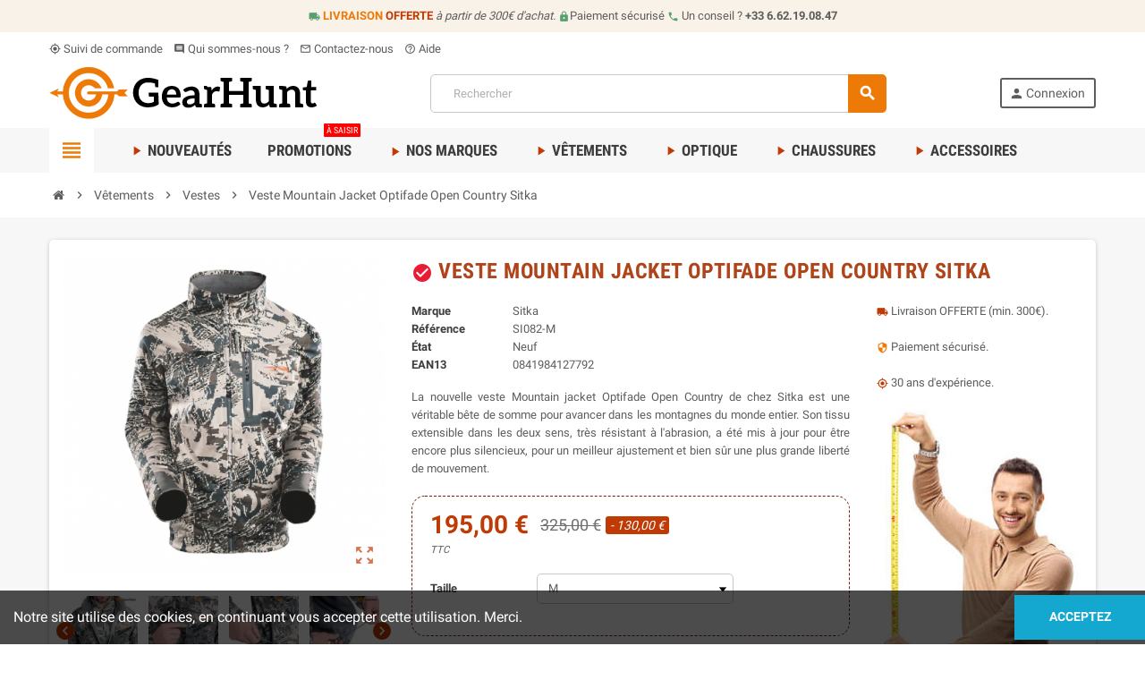

--- FILE ---
content_type: text/html; charset=utf-8
request_url: https://www.gearhunt.fr/vestes/134-481-veste-mountain-jacket-optifade-open-country-sitka.html
body_size: 18926
content:
<!doctype html>
<html lang="fr">
  <head>
    
      
  <meta charset="utf-8">
  <meta name="theme-color" content="#f9f2e8">


  <meta http-equiv="x-ua-compatible" content="ie=edge">



  <link rel="canonical" href="https://www.gearhunt.fr/vestes/134-veste-mountain-jacket-optifade-open-country-sitka.html">

  <title>Veste Mountain Jacket Optifade Open Country Sitka - GearHunt</title>
<script data-keepinline="true">
    var ajaxGetProductUrl = '//www.gearhunt.fr/module/cdc_googletagmanager/async?obj=cart-action';

/* datalayer */
dataLayer = [];
dataLayer.push({"pageCategory":"product","ecommerce":{"currencyCode":"EUR","detail":{"products":[{"name":"Veste Mountain Jacket Optifade Open Country Sitka","id":"134-481","reference":"SI082-M","price":"195","brand":"Sitka","category":"Vestes","variant":"M","link":"veste-mountain-jacket-optifade-open-country-sitka","price_tax_exc":"162.5","wholesale_price":"109"}]}},"userLogged":0,"userId":"guest_617677","google_tag_params":{"ecomm_pagetype":"product","ecomm_prodid":"134-481","ecomm_totalvalue":195,"ecomm_category":"Vestes","ecomm_totalvalue_tax_exc":162.5}});
/* call to GTM Tag */
(function(w,d,s,l,i){w[l]=w[l]||[];w[l].push({'gtm.start':
new Date().getTime(),event:'gtm.js'});var f=d.getElementsByTagName(s)[0],
j=d.createElement(s),dl=l!='dataLayer'?'&l='+l:'';j.async=true;j.src=
'https://www.googletagmanager.com/gtm.js?id='+i+dl;f.parentNode.insertBefore(j,f);
})(window,document,'script','dataLayer','GTM-KSZJM6Z');

/* async call to avoid cache system for dynamic data */
dataLayer.push({
  'event': 'datalayer_ready'
});
</script>
  <meta name="description" content="La veste Mountain Jacket Optifade Open Country de chez Sitka ⭐ La veste de montagne ultra silencieuse pour vos expéditions de chasse, au meilleur prix sur notre site.">
  <meta name="keywords" content="">
      
                  <link rel="alternate" href="https://www.gearhunt.fr/vestes/134-veste-mountain-jacket-optifade-open-country-sitka.html" hreflang="fr">
            



  <meta name="viewport" content="width=device-width, initial-scale=1, shrink-to-fit=no">
  <meta name="facebook-domain-verification" content="5956zn2l59ul10c0ug96hftv30u4h4" />



  <link rel="icon" type="image/vnd.microsoft.icon" href="/img/favicon.ico?1579450583">
  <link rel="shortcut icon" type="image/x-icon" href="/img/favicon.ico?1579450583">



    <link rel="stylesheet" href="/modules/ps_checkout/views/css/payments.css?version=4.3.0" type="text/css" media="all">
  <link rel="stylesheet" href="https://www.gearhunt.fr/themes/ZOneTheme/assets/cache/theme-9f13a539.css" type="text/css" media="all">




    <script type="text/javascript">
        var prestashop = {"cart":{"products":[],"totals":{"total":{"type":"total","label":"Total","amount":0,"value":"0,00\u00a0\u20ac"},"total_including_tax":{"type":"total","label":"Total TTC","amount":0,"value":"0,00\u00a0\u20ac"},"total_excluding_tax":{"type":"total","label":"Total HT :","amount":0,"value":"0,00\u00a0\u20ac"}},"subtotals":{"products":{"type":"products","label":"Sous-total","amount":0,"value":"0,00\u00a0\u20ac"},"discounts":null,"shipping":{"type":"shipping","label":"Livraison","amount":0,"value":"gratuit"},"tax":null},"products_count":0,"summary_string":"0 articles","vouchers":{"allowed":1,"added":[]},"discounts":[],"minimalPurchase":0,"minimalPurchaseRequired":""},"currency":{"name":"euro","iso_code":"EUR","iso_code_num":"978","sign":"\u20ac"},"customer":{"lastname":null,"firstname":null,"email":null,"birthday":null,"newsletter":null,"newsletter_date_add":null,"optin":null,"website":null,"company":null,"siret":null,"ape":null,"is_logged":false,"gender":{"type":null,"name":null},"addresses":[]},"language":{"name":"Fran\u00e7ais (French)","iso_code":"fr","locale":"fr-FR","language_code":"fr","is_rtl":"0","date_format_lite":"d\/m\/Y","date_format_full":"d\/m\/Y H:i:s","id":1},"page":{"title":"","canonical":null,"meta":{"title":"Veste Mountain Jacket Optifade Open Country Sitka - GearHunt","description":"La veste Mountain Jacket Optifade Open Country de chez Sitka \u2b50 La veste de montagne ultra silencieuse pour vos exp\u00e9ditions de chasse, au meilleur prix sur notre site.","keywords":"","robots":"index"},"page_name":"product","body_classes":{"lang-fr":true,"lang-rtl":false,"country-FR":true,"currency-EUR":true,"layout-full-width":true,"page-product":true,"tax-display-enabled":true,"product-id-134":true,"product-Veste Mountain Jacket Optifade Open Country Sitka":true,"product-id-category-13":true,"product-id-manufacturer-4":true,"product-id-supplier-1":true,"product-available-for-order":true},"admin_notifications":[]},"shop":{"name":"Gear Hunt ","logo":"\/img\/gearhunt-logo-1578845323.jpg","stores_icon":"\/img\/logo_stores.png","favicon":"\/img\/favicon.ico"},"urls":{"base_url":"https:\/\/www.gearhunt.fr\/","current_url":"https:\/\/www.gearhunt.fr\/vestes\/134-481-veste-mountain-jacket-optifade-open-country-sitka.html","shop_domain_url":"https:\/\/www.gearhunt.fr","img_ps_url":"https:\/\/www.gearhunt.fr\/img\/","img_cat_url":"https:\/\/www.gearhunt.fr\/img\/c\/","img_lang_url":"https:\/\/www.gearhunt.fr\/img\/l\/","img_prod_url":"https:\/\/www.gearhunt.fr\/img\/p\/","img_manu_url":"https:\/\/www.gearhunt.fr\/img\/m\/","img_sup_url":"https:\/\/www.gearhunt.fr\/img\/su\/","img_ship_url":"https:\/\/www.gearhunt.fr\/img\/s\/","img_store_url":"https:\/\/www.gearhunt.fr\/img\/st\/","img_col_url":"https:\/\/www.gearhunt.fr\/img\/co\/","img_url":"https:\/\/www.gearhunt.fr\/themes\/ZOneTheme\/assets\/img\/","css_url":"https:\/\/www.gearhunt.fr\/themes\/ZOneTheme\/assets\/css\/","js_url":"https:\/\/www.gearhunt.fr\/themes\/ZOneTheme\/assets\/js\/","pic_url":"https:\/\/www.gearhunt.fr\/upload\/","pages":{"address":"https:\/\/www.gearhunt.fr\/adresse","addresses":"https:\/\/www.gearhunt.fr\/adresses","authentication":"https:\/\/www.gearhunt.fr\/connexion","cart":"https:\/\/www.gearhunt.fr\/panier","category":"https:\/\/www.gearhunt.fr\/index.php?controller=category","cms":"https:\/\/www.gearhunt.fr\/index.php?controller=cms","contact":"https:\/\/www.gearhunt.fr\/nous-contacter","discount":"https:\/\/www.gearhunt.fr\/reduction","guest_tracking":"https:\/\/www.gearhunt.fr\/suivi-commande-invite","history":"https:\/\/www.gearhunt.fr\/historique-commandes","identity":"https:\/\/www.gearhunt.fr\/identite","index":"https:\/\/www.gearhunt.fr\/","my_account":"https:\/\/www.gearhunt.fr\/mon-compte","order_confirmation":"https:\/\/www.gearhunt.fr\/confirmation-commande","order_detail":"https:\/\/www.gearhunt.fr\/index.php?controller=order-detail","order_follow":"https:\/\/www.gearhunt.fr\/suivi-commande","order":"https:\/\/www.gearhunt.fr\/commande","order_return":"https:\/\/www.gearhunt.fr\/index.php?controller=order-return","order_slip":"https:\/\/www.gearhunt.fr\/avoirs","pagenotfound":"https:\/\/www.gearhunt.fr\/page-introuvable","password":"https:\/\/www.gearhunt.fr\/recuperation-mot-de-passe","pdf_invoice":"https:\/\/www.gearhunt.fr\/index.php?controller=pdf-invoice","pdf_order_return":"https:\/\/www.gearhunt.fr\/index.php?controller=pdf-order-return","pdf_order_slip":"https:\/\/www.gearhunt.fr\/index.php?controller=pdf-order-slip","prices_drop":"https:\/\/www.gearhunt.fr\/promotions","product":"https:\/\/www.gearhunt.fr\/index.php?controller=product","search":"https:\/\/www.gearhunt.fr\/recherche","sitemap":"https:\/\/www.gearhunt.fr\/sitemap","stores":"https:\/\/www.gearhunt.fr\/magasins","supplier":"https:\/\/www.gearhunt.fr\/fournisseur","register":"https:\/\/www.gearhunt.fr\/connexion?create_account=1","order_login":"https:\/\/www.gearhunt.fr\/commande?login=1"},"alternative_langs":{"fr":"https:\/\/www.gearhunt.fr\/vestes\/134-veste-mountain-jacket-optifade-open-country-sitka.html"},"theme_assets":"\/themes\/ZOneTheme\/assets\/","actions":{"logout":"https:\/\/www.gearhunt.fr\/?mylogout="},"no_picture_image":{"bySize":{"cart_default":{"url":"https:\/\/www.gearhunt.fr\/img\/p\/fr-default-cart_default.jpg","width":90,"height":90},"small_default":{"url":"https:\/\/www.gearhunt.fr\/img\/p\/fr-default-small_default.jpg","width":90,"height":90},"home_default":{"url":"https:\/\/www.gearhunt.fr\/img\/p\/fr-default-home_default.jpg","width":278,"height":278},"medium_default":{"url":"https:\/\/www.gearhunt.fr\/img\/p\/fr-default-medium_default.jpg","width":455,"height":455},"large_default":{"url":"https:\/\/www.gearhunt.fr\/img\/p\/fr-default-large_default.jpg","width":800,"height":800}},"small":{"url":"https:\/\/www.gearhunt.fr\/img\/p\/fr-default-cart_default.jpg","width":90,"height":90},"medium":{"url":"https:\/\/www.gearhunt.fr\/img\/p\/fr-default-home_default.jpg","width":278,"height":278},"large":{"url":"https:\/\/www.gearhunt.fr\/img\/p\/fr-default-large_default.jpg","width":800,"height":800},"legend":""}},"configuration":{"display_taxes_label":true,"is_catalog":true,"show_prices":true,"opt_in":{"partner":true},"quantity_discount":{"type":"discount","label":"Remise"},"voucher_enabled":1,"return_enabled":0},"field_required":[],"breadcrumb":{"links":[{"title":"Accueil","url":"https:\/\/www.gearhunt.fr\/"},{"title":"V\u00eatements","url":"https:\/\/www.gearhunt.fr\/3-vetements"},{"title":"Vestes","url":"https:\/\/www.gearhunt.fr\/13-vestes"},{"title":"Veste Mountain Jacket Optifade Open Country Sitka","url":"https:\/\/www.gearhunt.fr\/vestes\/134-481-veste-mountain-jacket-optifade-open-country-sitka.html#\/taille-m"}],"count":4},"link":{"protocol_link":"https:\/\/","protocol_content":"https:\/\/"},"time":1768694061,"static_token":"5fb513165d5e96a89d39094b5e3d2ad3","token":"2385f410fc65abe79fa5e2a73afd9c91"};
        var ps_checkout3dsEnabled = true;
        var ps_checkoutApplePayUrl = "https:\/\/www.gearhunt.fr\/module\/ps_checkout\/applepay";
        var ps_checkoutAutoRenderDisabled = false;
        var ps_checkoutCancelUrl = "https:\/\/www.gearhunt.fr\/module\/ps_checkout\/cancel";
        var ps_checkoutCardBrands = ["MASTERCARD","VISA","AMEX","CB_NATIONALE"];
        var ps_checkoutCardFundingSourceImg = "\/modules\/ps_checkout\/views\/img\/payment-cards.png";
        var ps_checkoutCardLogos = {"AMEX":"\/modules\/ps_checkout\/views\/img\/amex.svg","CB_NATIONALE":"\/modules\/ps_checkout\/views\/img\/cb.svg","DINERS":"\/modules\/ps_checkout\/views\/img\/diners.svg","DISCOVER":"\/modules\/ps_checkout\/views\/img\/discover.svg","JCB":"\/modules\/ps_checkout\/views\/img\/jcb.svg","MAESTRO":"\/modules\/ps_checkout\/views\/img\/maestro.svg","MASTERCARD":"\/modules\/ps_checkout\/views\/img\/mastercard.svg","UNIONPAY":"\/modules\/ps_checkout\/views\/img\/unionpay.svg","VISA":"\/modules\/ps_checkout\/views\/img\/visa.svg"};
        var ps_checkoutCartProductCount = 0;
        var ps_checkoutCheckUrl = "https:\/\/www.gearhunt.fr\/module\/ps_checkout\/check";
        var ps_checkoutCheckoutTranslations = {"checkout.go.back.link.title":"Retourner au tunnel de commande","checkout.go.back.label":"Tunnel de commande","checkout.card.payment":"Paiement par carte","checkout.page.heading":"R\u00e9sum\u00e9 de commande","checkout.cart.empty":"Votre panier d'achat est vide.","checkout.page.subheading.card":"Carte","checkout.page.subheading.paypal":"PayPal","checkout.payment.by.card":"Vous avez choisi de payer par carte.","checkout.payment.by.paypal":"Vous avez choisi de payer par PayPal.","checkout.order.summary":"Voici un r\u00e9sum\u00e9 de votre commande :","checkout.order.amount.total":"Le montant total de votre panier est de","checkout.order.included.tax":"(TTC)","checkout.order.confirm.label":"Veuillez finaliser votre commande en cliquant sur &quot;Je valide ma commande&quot;","paypal.hosted-fields.label.card-name":"Nom du titulaire de la carte","paypal.hosted-fields.placeholder.card-name":"Nom du titulaire de la carte","paypal.hosted-fields.label.card-number":"Num\u00e9ro de carte","paypal.hosted-fields.placeholder.card-number":"Num\u00e9ro de carte","paypal.hosted-fields.label.expiration-date":"Date d'expiration","paypal.hosted-fields.placeholder.expiration-date":"MM\/YY","paypal.hosted-fields.label.cvv":"Code de s\u00e9curit\u00e9","paypal.hosted-fields.placeholder.cvv":"XXX","payment-method-logos.title":"Paiement 100% s\u00e9curis\u00e9","express-button.cart.separator":"ou","express-button.checkout.express-checkout":"Achat rapide","error.paypal-sdk":"No PayPal Javascript SDK Instance","error.google-pay-sdk":"No Google Pay Javascript SDK Instance","error.google-pay.transaction-info":"An error occurred fetching Google Pay transaction info","error.apple-pay-sdk":"No Apple Pay Javascript SDK Instance","error.apple-pay.payment-request":"An error occurred fetching Apple Pay payment request","checkout.payment.others.link.label":"Autres moyens de paiement","checkout.payment.others.confirm.button.label":"Je valide ma commande","checkout.form.error.label":"Une erreur s'est produite lors du paiement. Veuillez r\u00e9essayer ou contacter le support.","loader-component.label.header":"Merci pour votre achat !","loader-component.label.body":"Veuillez patienter, nous traitons votre paiement","loader-component.label.body.longer":"This is taking longer than expected. Please wait...","error.paypal-sdk.contingency.cancel":"Authentification du titulaire de carte annul\u00e9e, veuillez choisir un autre moyen de paiement ou essayez de nouveau.","error.paypal-sdk.contingency.error":"Une erreur est survenue lors de l'authentification du titulaire de la carte, veuillez choisir un autre moyen de paiement ou essayez de nouveau.","error.paypal-sdk.contingency.failure":"Echec de l'authentification du titulaire de la carte, veuillez choisir un autre moyen de paiement ou essayez de nouveau.","error.paypal-sdk.contingency.unknown":"L'identit\u00e9 du titulaire de la carte n'a pas pu \u00eatre v\u00e9rifi\u00e9e, veuillez choisir un autre moyen de paiement ou essayez de nouveau.","ok":"Ok","cancel":"Annuler","checkout.payment.token.delete.modal.header":"Voulez-vous supprimer cette m\u00e9thode de paiement ?","checkout.payment.token.delete.modal.content":"Cette m\u00e9thode de paiement sera supprim\u00e9e de votre compte :","checkout.payment.token.delete.modal.confirm-button":"Supprimer cette m\u00e9thode de paiement","checkout.payment.loader.processing-request":"Veuillez patienter, nous traitons votre demande...","APPLE_PAY_MERCHANT_SESSION_VALIDATION_ERROR":"Nous ne pouvons pas traiter votre paiement Apple Pay pour le moment. Cela peut \u00eatre d\u00fb \u00e0 un probl\u00e8me de v\u00e9rification de la configuration du paiement pour ce site. Veuillez r\u00e9essayer plus tard ou choisir un autre moyen de paiement.","APPROVE_APPLE_PAY_VALIDATION_ERROR":"Nous avons rencontr\u00e9 un probl\u00e8me lors du traitement de votre paiement Apple Pay. Veuillez v\u00e9rifier les d\u00e9tails de votre commande et r\u00e9essayer, ou utiliser un autre moyen de paiement."};
        var ps_checkoutCheckoutUrl = "https:\/\/www.gearhunt.fr\/commande";
        var ps_checkoutConfirmUrl = "https:\/\/www.gearhunt.fr\/confirmation-commande";
        var ps_checkoutCreateUrl = "https:\/\/www.gearhunt.fr\/module\/ps_checkout\/create";
        var ps_checkoutCspNonce = "";
        var ps_checkoutCustomMarks = {"google_pay":"\/modules\/ps_checkout\/views\/img\/google_pay.svg","apple_pay":"\/modules\/ps_checkout\/views\/img\/apple_pay.svg"};
        var ps_checkoutExpressCheckoutCartEnabled = false;
        var ps_checkoutExpressCheckoutOrderEnabled = false;
        var ps_checkoutExpressCheckoutProductEnabled = false;
        var ps_checkoutExpressCheckoutSelected = false;
        var ps_checkoutExpressCheckoutUrl = "https:\/\/www.gearhunt.fr\/module\/ps_checkout\/ExpressCheckout";
        var ps_checkoutFundingSource = "paypal";
        var ps_checkoutFundingSourcesSorted = ["card","paylater","paypal","blik","google_pay","apple_pay"];
        var ps_checkoutGooglePayUrl = "https:\/\/www.gearhunt.fr\/module\/ps_checkout\/googlepay";
        var ps_checkoutHostedFieldsContingencies = "SCA_WHEN_REQUIRED";
        var ps_checkoutHostedFieldsEnabled = true;
        var ps_checkoutHostedFieldsSelected = false;
        var ps_checkoutIconsPath = "\/modules\/ps_checkout\/views\/img\/icons\/";
        var ps_checkoutLanguageIsoCode = "fr";
        var ps_checkoutLoaderImage = "\/modules\/ps_checkout\/views\/img\/loader.svg";
        var ps_checkoutPartnerAttributionId = "PrestaShop_Cart_PSXO_PSDownload";
        var ps_checkoutPayLaterCartPageButtonEnabled = false;
        var ps_checkoutPayLaterCategoryPageBannerEnabled = false;
        var ps_checkoutPayLaterHomePageBannerEnabled = false;
        var ps_checkoutPayLaterOrderPageBannerEnabled = false;
        var ps_checkoutPayLaterOrderPageButtonEnabled = false;
        var ps_checkoutPayLaterOrderPageMessageEnabled = true;
        var ps_checkoutPayLaterProductPageBannerEnabled = false;
        var ps_checkoutPayLaterProductPageButtonEnabled = false;
        var ps_checkoutPayLaterProductPageMessageEnabled = true;
        var ps_checkoutPayPalButtonConfiguration = {"shape":"rect","label":"pay","color":"gold"};
        var ps_checkoutPayPalEnvironment = "LIVE";
        var ps_checkoutPayPalOrderId = "";
        var ps_checkoutPayPalSdkConfig = {"clientId":"AXjYFXWyb4xJCErTUDiFkzL0Ulnn-bMm4fal4G-1nQXQ1ZQxp06fOuE7naKUXGkq2TZpYSiI9xXbs4eo","merchantId":"44LZTYPRMDY4U","currency":"EUR","intent":"capture","commit":"false","vault":"false","integrationDate":"2022-14-06","dataPartnerAttributionId":"PrestaShop_Cart_PSXO_PSDownload","dataCspNonce":"","dataEnable3ds":"true","disableFunding":"bancontact,eps,giropay,ideal,mybank,p24","enableFunding":"paylater","components":"marks,funding-eligibility,messages,googlepay,applepay"};
        var ps_checkoutPayWithTranslations = {"card":"Pay by Card - 100% secure payments","paylater":"Pay in installments with PayPal Pay Later","paypal":"Pay with a PayPal account","blik":"Pay by BLIK","google_pay":"Pay by Google Pay","apple_pay":"Pay by Apple Pay"};
        var ps_checkoutPaymentMethodLogosTitleImg = "\/modules\/ps_checkout\/views\/img\/lock_checkout.svg";
        var ps_checkoutPaymentUrl = "https:\/\/www.gearhunt.fr\/module\/ps_checkout\/payment";
        var ps_checkoutRenderPaymentMethodLogos = true;
        var ps_checkoutValidateUrl = "https:\/\/www.gearhunt.fr\/module\/ps_checkout\/validate";
        var ps_checkoutVaultUrl = "https:\/\/www.gearhunt.fr\/module\/ps_checkout\/vault";
        var ps_checkoutVersion = "4.3.0";
        var varCustomActionAddToCart = 1;
        var varCustomActionAddVoucher = 1;
        var varGetFinalDateController = "https:\/\/www.gearhunt.fr\/module\/zonethememanager\/getFinalDate";
        var varGetFinalDateMiniatureController = "https:\/\/www.gearhunt.fr\/module\/zonethememanager\/getFinalDateMiniature";
        var varMobileStickyMenu = 0;
        var varPSAjaxCart = 1;
        var varPageProgressBar = 0;
        var varProductPendingRefreshIcon = 1;
        var varSidebarCart = 0;
        var varStickyMenu = 1;
      </script>





  
<style type="text/css">a, .btn-outline-primary, .btn-outline-primary.disabled, .btn-outline-primary:disabled, .btn-link, .page-link, .text-primary, .products-selection .total-products p, .products-selection .products-sort-order .product-display .display-select .selected, .left-categories .arrows .arrow-right:hover, .left-categories .arrows .arrow-down:hover, .carousel .carousel-control .icon-next:hover i, .carousel .carousel-control .icon-prev:hover i, #header .top-menu a[data-depth="0"]:hover, .top-menu .sub-menu a:hover, #header .left-nav-trigger .left-nav-icon, #footer .footer-about-us .fa, #footer .footer-about-us .material-icons, .feature .material-icons, .feature .fa, .feature2 a:hover {color: #ed7a07} .btn-primary, .btn-primary.disabled, .btn-primary:disabled, .btn-outline-primary:hover, .btn-outline-primary:not(:disabled):not(.disabled):active, .btn-outline-primary:not(:disabled):not(.disabled).active, .show > .btn-outline-primary.dropdown-toggle, .dropdown-item.active, .dropdown-item:active, .custom-control-label:before, .custom-control-label:before, .custom-control-label:before, .custom-control-label:before, .nav-pills .nav-link.active, .nav-pills .show > .nav-link, .page-item.active .page-link, .badge-primary, .progress-bar, .list-group-item.active, .bg-primary, .btn.btn-primary, .btn.btn-primary.disabled, .btn.btn-primary:disabled, .group-span-filestyle .btn-default, .group-span-filestyle .bootstrap-touchspin .btn-touchspin, .bootstrap-touchspin .group-span-filestyle .btn-touchspin, .pagination .page-list .current a, .add-to-cart, .add-to-cart.disabled, .add-to-cart:disabled, .sidebar-currency .currency-list .current .dropdown-item, .sidebar-language .language-list .current .dropdown-item, .pace .pace-progress, .pace-bounce .pace-activity, #header .mobile-left-nav-trigger .left-nav-icon, .banner3:hover {background-color: #ed7a07} .btn-primary, .btn-primary.disabled, .btn-primary:disabled, .btn-outline-primary, .btn-outline-primary:hover, .btn-outline-primary:not(:disabled):not(.disabled):active, .btn-outline-primary:not(:disabled):not(.disabled).active, .show > .btn-outline-primary.dropdown-toggle, .page-item.active .page-link, .list-group-item.active, .border-primary, .product-combinations .combination-item.active .switch-cbnt, .product-swatches .swatches-list > li.selected > span {border-color: #ed7a07} .pace .pace-progress-inner {box-shadow: 0 0 10px #ed7a07} .pace .pace-activity {border-top-color: #ed7a07} .pace .pace-activity {border-left-color: #ed7a07} .btn-primary:hover, .btn.btn-primary:hover, .btn-primary:not(:disabled):not(.disabled):active, .btn-primary:not(:disabled):not(.disabled).active, .btn.btn-primary:not(:disabled):not(.disabled):active, .btn.btn-primary:not(:disabled):not(.disabled).active, .add-to-cart:hover, .add-to-cart:not(:disabled):not(.disabled):active, .add-to-cart:not(:disabled):not(.disabled).active, #header .mobile-left-nav-trigger .left-nav-icon:hover {background-color: #bb6006} a:hover, .btn-link:hover, .page-link:hover, .btn-teriary:hover, .btn.btn-teriary:hover, .ui-autocomplete.ui-menu .ui-menu-item .ui-state-focus, .ui-autocomplete.ui-menu .ui-menu-item .ui-state-hover, .dropdown .expand-more:hover, .dropdown a.expand-more:hover, .dropdown-item:hover, .dropdown-item:focus, section.checkout-step .step-number, .page-my-account #content .links a:hover, .active-filters .filter-block .material-icons, .product-price, .price-total, .product-name a:hover, a.product-name:hover, .product-list .product-miniature .grid-hover-btn a, .main-product-details .product-cover .layer .zoom-in, #product-modal .arrows, .block-reassurance img, .st-menu-close:hover, .anav-top .amenu-link > sup, .aone-slideshow .nivoSlider .nivo-directionNav .nivo-prevNav, .aone-slideshow .nivoSlider .nivo-directionNav .nivo-nextNav, .aone-slideshow .nivoSlider .nivo-directionNav .nivo-prevNav:hover, .aone-slideshow .nivoSlider .nivo-directionNav .nivo-nextNav:hover, #header .left-nav-trigger .left-nav-icon:hover, .feature a:hover, .feature2 .material-icons, .feature2 .fa {color: #c03a05} .aone-tabs .nav-tabs .separator:after, .aone-tabs .nav-tabs .separator:before {border-right-color: #c03a05} .aone-tabs .nav-tabs .separator:after, .aone-tabs .nav-tabs .separator:before {border-left-color: #c03a05} .custom-checkbox input[type="checkbox"] + span.color .check-circle, .custom-checkbox input[type="radio"] + span.color .check-circle, .custom-radio input[type="checkbox"] + span.color .check-circle, .custom-radio input[type="radio"] + span.color .check-circle, .custom-checkbox input[type="checkbox"]:hover + span, .custom-checkbox input[type="radio"]:hover + span, .custom-radio input[type="checkbox"]:hover + span, .custom-radio input[type="radio"]:hover + span, .custom-checkbox input[type="checkbox"]:checked + span, .custom-checkbox input[type="radio"]:checked + span, .custom-radio input[type="checkbox"]:checked + span, .custom-radio input[type="radio"]:checked + span, .category-tree > ul > li > a:hover:before, .main-product-details .product-images li.thumb-container .thumb.selected, #product-modal .product-images img.selected, .anav-top .category-item .category-subs li a:hover:before, .aone-slideshow .nivoSlider .nivo-controlNav a.active, .banner2 a:before, .product-swatches .swatches-list > li.selected > span.color .check-circle {border-color: #c03a05} .custom-checkbox input[type="checkbox"]:checked + span, .custom-checkbox input[type="radio"]:checked + span, .custom-radio input[type="checkbox"]:checked + span, .custom-radio input[type="radio"]:checked + span, .modal .modal-header .close:hover, .category-tree > ul > li > a:hover:before, .discount-percentage, .discount-amount, .product-flags .product-flag.discount span, .product-flags .product-flag.on-sale span, .add-to-cart.added:after, .main-product-details .scroll-box-arrows .left, .main-product-details .scroll-box-arrows .right, .cart-preview .cart-header .cart-products-count, .slick-prev, .slick-next, .anav-top .amenu-link > sup, .anav-top .category-item .category-subs li a:hover:before, .aone-slideshow .nivoSlider .nivo-controlNav a, .aone-popupnewsletter button.close, #header .sticky-icon-cart .cart-products-count, #scrollTopButton .scroll-button, .slick-dots li button {background-color: #c03a05} .aone-tabs .nav-tabs .separator:after, .aone-tabs .nav-tabs .separator:before {border-right-color: #c03a05} .aone-tabs .nav-tabs .separator:after, .aone-tabs .nav-tabs .separator:before {border-left-color: #c03a05} .modal .modal-header .close:hover, .add-to-cart.added:after, .main-product-details .scroll-box-arrows .left, .main-product-details .scroll-box-arrows .right, .slick-prev, .slick-next, .aone-slideshow .nivoSlider .nivo-controlNav a, .aone-popupnewsletter button.close, #scrollTopButton .scroll-button, .slick-dots li button {background-color: #c03a05} section.checkout-step .step-number, .active-filters .filter-block .material-icons, .product-list .product-miniature .grid-hover-btn a, .main-product-details .product-cover .layer .zoom-in, #product-modal .arrows, .block-reassurance img, .st-menu-close:hover, .aone-slideshow .nivoSlider .nivo-directionNav .nivo-prevNav, .aone-slideshow .nivoSlider .nivo-directionNav .nivo-nextNav, .aone-slideshow .nivoSlider .nivo-directionNav .nivo-prevNav:hover, .aone-slideshow .nivoSlider .nivo-directionNav .nivo-nextNav:hover {color: #c03a05} .aone-slideshow .nivoSlider .nivo-controlNav a.active {border-color: #c03a05} .btn-primary, .btn-primary.disabled, .btn-primary:disabled, .btn-outline-primary:hover, .btn-outline-primary:not(:disabled):not(.disabled):active, .btn-outline-primary:not(:disabled):not(.disabled).active, .show > .btn-outline-primary.dropdown-toggle, .btn.btn-primary, .btn.btn-primary.disabled, .btn.btn-primary:disabled, .add-to-cart, .add-to-cart.disabled, .add-to-cart:disabled, #header .mobile-left-nav-trigger .left-nav-icon {background-color: #ed7a07} .btn-primary, .btn-primary.disabled, .btn-primary:disabled, .btn-outline-primary, .btn-outline-primary:hover, .btn-outline-primary:not(:disabled):not(.disabled):active, .btn-outline-primary:not(:disabled):not(.disabled).active, .show > .btn-outline-primary.dropdown-toggle, .border-primary {border-color: #ed7a07} .btn-primary:hover, .btn.btn-primary:hover, .btn-primary:not(:disabled):not(.disabled):active, .btn-primary:not(:disabled):not(.disabled).active, .btn.btn-primary:not(:disabled):not(.disabled):active, .btn.btn-primary:not(:disabled):not(.disabled).active, .add-to-cart:hover, .add-to-cart:not(:disabled):not(.disabled):active, .add-to-cart:not(:disabled):not(.disabled).active, #header .mobile-left-nav-trigger .left-nav-icon:hover {background-color: #bb6006} .product-price, .price-total {color: #c03a05} </style>

<style type="text/css">#header .header-logo svg, #header .header-logo img {
  max-height: 73px;
}
}
h1.page-heading{
    color: #af4319;
}
h2.desc{
    color: #c03a05;
    font-size:24px;
}
h3.desc{
    color: #772014;
    font-size:18px;
}

.product-list .grid .product-miniature .product-name a {
  min-height: 40px;
  max-height: 40px;
  overflow: hidden;
}

@media (min-width: 992px) {
  .product-tabs .nav-tabs .nav-item .nav-link.active span {
    z-index: 10;
    position: relative;
  }
}
#scrollTopButton {
  bottom: 80px;
}
.cookie-message {
  z-index: 1050;
}
.cookie-message .cookie-message-content {
  padding: 20px 15px;
}
.aone-homepage .title-block > span > i {
  margin-top: -4px;
  font-size: 90%;
}
.main-product-details .product-prices .tax-shipping-delivery-label .delivery-information:before {
  display: none;
}
#sitemap-tree .supplier-page {
  display: none;
}
.cart-item .product-name {
  font-size: 90%;
}</style>
  <script async src="https://www.googletagmanager.com/gtag/js?id=G-CVREHT7QF6"></script>
  <script>
    window.dataLayer = window.dataLayer || [];
    function gtag(){dataLayer.push(arguments);}
    gtag('js', new Date());
    gtag(
      'config',
      'G-CVREHT7QF6',
      {
        'debug_mode':false
        , 'anonymize_ip': true                      }
    );
  </script>

 


<!-- Global site tag (gtag.js) - Google Ads: 751678164 -->
<script async src="https://www.googletagmanager.com/gtag/js?id=AW-751678164"></script>
<script>
  window.dataLayer = window.dataLayer || [];
  function gtag(){dataLayer.push(arguments);}
  gtag('js', new Date());

  gtag('config', 'AW-751678164');
</script>



    
  <meta property="og:type" content="product">
  <meta property="og:url" content="https://www.gearhunt.fr/vestes/134-481-veste-mountain-jacket-optifade-open-country-sitka.html">
  <meta property="og:title" content="Veste Mountain Jacket Optifade Open Country Sitka - GearHunt">
  <meta property="og:site_name" content="Gear Hunt ">
  <meta property="og:description" content="La veste Mountain Jacket Optifade Open Country de chez Sitka ⭐ La veste de montagne ultra silencieuse pour vos expéditions de chasse, au meilleur prix sur notre site.">
  <meta property="og:image" content="https://www.gearhunt.fr/1971-large_default/veste-mountain-jacket-optifade-open-country-sitka.jpg">
  <meta property="product:pretax_price:amount" content="162.5">
  <meta property="product:pretax_price:currency" content="EUR">
  <meta property="product:price:amount" content="195">
  <meta property="product:price:currency" content="EUR">
  
  </head>

  <body id="product" class="lang-fr country-fr currency-eur layout-full-width page-product tax-display-enabled product-id-134 product-veste-mountain-jacket-optifade-open-country-sitka product-id-category-13 product-id-manufacturer-4 product-id-supplier-1 product-available-for-order st-wrapper  catalog-mode">

    
      <!-- Google Tag Manager (noscript) -->
<noscript><iframe src="https://www.googletagmanager.com/ns.html?id=GTM-KSZJM6Z"
height="0" width="0" style="display:none;visibility:hidden"></iframe></noscript>
<!-- End Google Tag Manager (noscript) -->

    

      <div class="st-menu st-effect-left">
    <div class="st-menu-close d-flex" data-close-st-menu><i class="material-icons">close</i></div>
    <div class="st-menu-title">
      <h4>Menu</h4>
    </div>
    <div id="js-menu-sidebar" class="sidebar-menu">
      <div class="js-sidebar-category-tree" data-categorytree-controller="https://www.gearhunt.fr/module/zonethememanager/categoryTree"></div>

    <a href="https://www.gearhunt.fr/promotions"><img src="https://www.gearhunt.fr/img/cms/promolink2.png"></a>
	</div>
    <div id="js-header-phone-sidebar" class="sidebar-header-phone js-hidden"></div>
    <div id="js-account-sidebar" class="sidebar-account text-center user-info js-hidden"></div>
    <div id="js-language-sidebar" class="sidebar-language js-hidden"></div>
    <div id="js-left-currency-sidebar" class="sidebar-currency js-hidden"></div>
  </div>

    <main id="page" class="st-pusher">

      
              

      <header id="header">
        
          
  <div class="header-banner clearfix">
    <div class="header-event-banner" style="background-color: #f9f2e8;">
  <div class="container">
    <div class="header-event-banner-wrapper">
      <p><span style="color: #5a9e74;"><i class="material-icons">local_shipping</i></span><strong><span style="color: #ed7a07;"> LIVRAISON <span style="color: #c03a05;">OFFERTE</span> </span></strong><em>à partir de 300€ d'achat.</em> <span style="color: #5a9e74;"><i class="material-icons">lock</i></span>Paiement sécurisé<strong> <span style="color: #5a9e74;"><i class="material-icons">call</i></span></strong> Un conseil ? <strong>+33 6.62.19.08.47</strong></p>
    </div>
  </div>
</div>


  </div>



  <div class="header-nav clearfix">
    <div class="container">
      <div class="header-nav-wrapper d-flex align-items-center justify-content-md-between">
        <div class="left-nav d-flex">
          <div class="header-phone js-header-phone-source d-none d-md-block">
	<ul>
<li><a href="https://www.gearhunt.fr/content/1-livraison"><i class="material-icons">my_location</i> Suivi de commande</a></li>
<li><a href="https://www.gearhunt.fr/content/4-a-propos"><i class="material-icons">comment</i> Qui sommes-nous ?</a></li>
<li><a href="https://www.gearhunt.fr/nous-contacter"><i class="material-icons">mail_outline</i> Contactez-nous</a></li>
<li><a href="https://www.gearhunt.fr/content/6-aide"><i class="material-icons">help_outline</i> Aide</a></li>
</ul>
</div>

        </div>
        <div class="right-nav d-flex">
          
        </div>
      </div>
    </div>
  </div>



  <div class="main-header clearfix">
    <div class="container">
      <div class="header-wrapper d-md-flex align-items-md-center">

        
          <div class="header-logo">
            <a class="logo" href="https://www.gearhunt.fr/">
                              <img src="https://www.gearhunt.fr/img/gearhunt-logo-1578845323.jpg" alt="Gear Hunt " title="Gear Hunt " width="300" height="60">
                          </a>
          </div>
        

        
          <div class="header-right" data-mobile-sticky>
            <div class="mobile-trigger-wrapper d-flex d-md-none">
              <div class="mobile-left-nav-trigger" data-left-nav-trigger>
                <div class="left-nav-icon d-flex align-items-center justify-content-center">
                  <i class="material-icons">view_headline</i>
                </div>
              </div>
              <div class="mobile-menu d-none">
                <div id="mobile-menu-icon" class="mobile-menu-icon d-flex align-items-center justify-content-center">
                  <i class="material-icons">dashboard</i>
                </div>
              </div>
            </div>
            <div class="display-top align-items-center d-flex flex-lg-nowrap flex-md-wrap justify-content-end">
              <!-- Block search module TOP -->
<div class="searchbar-wrapper">
  <div id="search_widget" class="js-search-source" data-search-controller-url="//www.gearhunt.fr/recherche">
    <div class="search-widget ui-front">
      <form method="get" action="//www.gearhunt.fr/recherche">
        <input type="hidden" name="controller" value="search">
        <input class="form-control" type="text" name="s" value="" placeholder="Rechercher" aria-label="Rechercher">
        <button type="submit" class="btn-primary">
          <i class="material-icons search">search</i>
        </button>
      </form>
    </div>
  </div>
</div>
<!-- /Block search module TOP -->
<div class="customer-signin-module">
  <div class="user-info">
          <div class="js-account-source">
        <ul>
          <li>
            <div class="account-link">
              <a
                href="https://www.gearhunt.fr/mon-compte"
                title="Identifiez-vous"
                rel="nofollow"
              >
                <i class="material-icons">person</i> Connexion
              </a>
            </div>
          </li>
        </ul>
      </div>
      </div>
</div>
            </div>
            <div id="dropdown-mobile-menu" class="mobile-menu-content">
              
            </div>
            <div class="sticky-background"></div>
          </div>
        

      </div>
    </div>
  </div>



  <div class="header-bottom clearfix">
    <div class="header-main-menu" id="header-main-menu" data-sticky-menu>
      <div class="container">
        <div class="header-main-menu-wrapper">
                      <div class="left-nav-trigger-wrapper d-none d-md-block">
              <div class="left-nav-trigger" data-left-nav-trigger>
                <div class="left-nav-icon d-flex align-items-center justify-content-center">
                  <i class="material-icons">view_headline</i>
                </div>
              </div>
            </div>
                    <div class="amega-menu d-none d-md-block">
  <div id="amegamenu" class="">
    <ul class="anav-top js-ajax-mega-menu" data-ajax-dropdown-controller="https://www.gearhunt.fr/module/zonemegamenu/menuDropdownContent">
              <li class="amenu-item mm-1 ">
          <a href="https://www.gearhunt.fr/37-nouveautes" class="amenu-link" >             	<span style="color:#c03a05;"><i class="material-icons">play_arrow</i></span> Nouveautés
                      </a>
                  </li>
              <li class="amenu-item mm-7 ">
          <a href="https://www.gearhunt.fr/promotions" class="amenu-link" >            Promotions
            <sup style="background-color: #ff0000; color: #ff0000;"><span>à saisir</span></sup>          </a>
                  </li>
              <li class="amenu-item mm-6 plex">
          <span class="amenu-link">            <span style="color:#c03a05;"><i class="material-icons">play_arrow</i></span> Nos Marques
                      </span>
                      <div class="adropdown adropdown-3" >
              <div class="js-dropdown-content" data-menu-id="6"></div>
            </div>
                  </li>
              <li class="amenu-item mm-2 plex">
          <a href="https://www.gearhunt.fr/3-vetements" class="amenu-link">            <span style="color:#c03a05;"><i class="material-icons">play_arrow</i></span> Vêtements
                      </a>
                      <div class="adropdown adropdown-1" >
              <div class="js-dropdown-content" data-menu-id="2"></div>
            </div>
                  </li>
              <li class="amenu-item mm-9 plex">
          <a href="https://www.gearhunt.fr/11-optique" class="amenu-link">            <span style="color:#c03a05;"><i class="material-icons">play_arrow</i></span> Optique
                      </a>
                      <div class="adropdown adropdown-1" >
              <div class="js-dropdown-content" data-menu-id="9"></div>
            </div>
                  </li>
              <li class="amenu-item mm-10 ">
          <a href="https://www.gearhunt.fr/12-chaussures" class="amenu-link">            <span style="color:#c03a05;"><i class="material-icons">play_arrow</i></span> Chaussures
                      </a>
                  </li>
              <li class="amenu-item mm-4 plex">
          <a href="https://www.gearhunt.fr/6-accessoires" class="amenu-link">            <span style="color:#c03a05;"><i class="material-icons">play_arrow</i></span> Accessoires
                      </a>
                      <div class="adropdown adropdown-1" >
              <div class="js-dropdown-content" data-menu-id="4"></div>
            </div>
                  </li>
          </ul>
  </div>
</div>

          <div class="sticky-icon-cart" data-sticky-cart data-sidebar-cart-trigger></div>
        </div>
      </div>
    </div>
  </div>

        
      </header>

      <section id="wrapper">

        

<nav class="breadcrumb-wrapper">
  <div class="container">
    <ol class="breadcrumb" data-depth="4" itemscope itemtype="http://schema.org/BreadcrumbList">
      
                  
            <li class="breadcrumb-item" itemprop="itemListElement" itemscope itemtype="http://schema.org/ListItem">
                            <a itemprop="item" href="https://www.gearhunt.fr/">
                                  <i class="fa fa-home home" aria-hidden="true"></i>
                                  <span itemprop="name">Accueil</span>
              </a>
              <meta itemprop="position" content="1">
            </li>
          
                  
            <li class="breadcrumb-item" itemprop="itemListElement" itemscope itemtype="http://schema.org/ListItem">
                              <span class="separator material-icons">chevron_right</span>
                            <a itemprop="item" href="https://www.gearhunt.fr/3-vetements">
                                  <span itemprop="name">Vêtements</span>
              </a>
              <meta itemprop="position" content="2">
            </li>
          
                  
            <li class="breadcrumb-item" itemprop="itemListElement" itemscope itemtype="http://schema.org/ListItem">
                              <span class="separator material-icons">chevron_right</span>
                            <a itemprop="item" href="https://www.gearhunt.fr/13-vestes">
                                  <span itemprop="name">Vestes</span>
              </a>
              <meta itemprop="position" content="3">
            </li>
          
                  
            <li class="breadcrumb-item" itemprop="itemListElement" itemscope itemtype="http://schema.org/ListItem">
                              <span class="separator material-icons">chevron_right</span>
                            <a itemprop="item" href="https://www.gearhunt.fr/vestes/134-481-veste-mountain-jacket-optifade-open-country-sitka.html#/taille-m">
                                  <span itemprop="name">Veste Mountain Jacket Optifade Open Country Sitka</span>
              </a>
              <meta itemprop="position" content="4">
            </li>
          
              
    </ol>
  </div>
</nav>


        
          
<aside id="notifications">
  <div class="container">
    
    
    
      </div>
</aside>
        

        

        

        
          <div class="main-content">
            <div class="container">
              <div class="row row-left-center-right">

                

                
<div id="center-column" class="center col-12">
  <div class="center-wrapper">
    

    
<section itemscope itemtype="https://schema.org/Product">

  
    <div class="main-product-details shadow-box md-bottom" id="mainProduct">
            
      <div class="row">
        
          <div class="product-left col-12 col-md-5 col-xl-4">
            <section class="product-left-content">
              
                <div class="images-container">
  <div class="images-container-wrapper js-enable-zoom-image">
          <meta itemprop="image" content="https://www.gearhunt.fr/1971-medium_default/veste-mountain-jacket-optifade-open-country-sitka.jpg" />

              
          <div class="product-cover sm-bottom">
                          <img
                src = "data:image/svg+xml,%3Csvg%20xmlns=%22http://www.w3.org/2000/svg%22%20viewBox=%220%200%20455%20455%22%3E%3C/svg%3E"
                data-original = "https://www.gearhunt.fr/1971-medium_default/veste-mountain-jacket-optifade-open-country-sitka.jpg"
                class = "img-fluid js-qv-product-cover js-main-zoom js-lazy"
                alt = "Veste Mountain Jacket Optifade Open Country Sitka"
                data-zoom-image = "https://www.gearhunt.fr/1971-large_default/veste-mountain-jacket-optifade-open-country-sitka.jpg"
                data-id-image = "1971"
                width = "455"
                height = "455"
              >
                        <div class="layer d-flex align-items-center justify-content-center">
              <span class="zoom-in js-mfp-button"><i class="material-icons">zoom_out_map</i></span>
            </div>
          </div>
        

        
          <div class="thumbs-list">
            <div class="flex-scrollbox-wrapper js-product-thumbs-scrollbox">
              <ul class="product-images" id="js-zoom-gallery">
                                  <li class="thumb-container">
                    <a
                      class="thumb js-thumb "
                      data-image="https://www.gearhunt.fr/618-medium_default/veste-mountain-jacket-optifade-open-country-sitka.jpg"
                      data-zoom-image="https://www.gearhunt.fr/618-large_default/veste-mountain-jacket-optifade-open-country-sitka.jpg"
                      data-id-image="618"
                    >
                                              <img
                          src = "data:image/svg+xml,%3Csvg%20xmlns=%22http://www.w3.org/2000/svg%22%20viewBox=%220%200%2090%2090%22%3E%3C/svg%3E"
                          data-original = "https://www.gearhunt.fr/618-small_default/veste-mountain-jacket-optifade-open-country-sitka.jpg"
                          alt = "La veste Mountain Jacket Sitka ouverte"
                          class = "img-fluid js-lazy"
                          width = "90"
                          height = "90"
                        >
                                          </a>
                  </li>
                                  <li class="thumb-container">
                    <a
                      class="thumb js-thumb "
                      data-image="https://www.gearhunt.fr/615-medium_default/veste-mountain-jacket-optifade-open-country-sitka.jpg"
                      data-zoom-image="https://www.gearhunt.fr/615-large_default/veste-mountain-jacket-optifade-open-country-sitka.jpg"
                      data-id-image="615"
                    >
                                              <img
                          src = "data:image/svg+xml,%3Csvg%20xmlns=%22http://www.w3.org/2000/svg%22%20viewBox=%220%200%2090%2090%22%3E%3C/svg%3E"
                          data-original = "https://www.gearhunt.fr/615-small_default/veste-mountain-jacket-optifade-open-country-sitka.jpg"
                          alt = "Poche frontale de la veste Sitka"
                          class = "img-fluid js-lazy"
                          width = "90"
                          height = "90"
                        >
                                          </a>
                  </li>
                                  <li class="thumb-container">
                    <a
                      class="thumb js-thumb "
                      data-image="https://www.gearhunt.fr/616-medium_default/veste-mountain-jacket-optifade-open-country-sitka.jpg"
                      data-zoom-image="https://www.gearhunt.fr/616-large_default/veste-mountain-jacket-optifade-open-country-sitka.jpg"
                      data-id-image="616"
                    >
                                              <img
                          src = "data:image/svg+xml,%3Csvg%20xmlns=%22http://www.w3.org/2000/svg%22%20viewBox=%220%200%2090%2090%22%3E%3C/svg%3E"
                          data-original = "https://www.gearhunt.fr/616-small_default/veste-mountain-jacket-optifade-open-country-sitka.jpg"
                          alt = "Réglages de la poche"
                          class = "img-fluid js-lazy"
                          width = "90"
                          height = "90"
                        >
                                          </a>
                  </li>
                                  <li class="thumb-container">
                    <a
                      class="thumb js-thumb "
                      data-image="https://www.gearhunt.fr/617-medium_default/veste-mountain-jacket-optifade-open-country-sitka.jpg"
                      data-zoom-image="https://www.gearhunt.fr/617-large_default/veste-mountain-jacket-optifade-open-country-sitka.jpg"
                      data-id-image="617"
                    >
                                              <img
                          src = "data:image/svg+xml,%3Csvg%20xmlns=%22http://www.w3.org/2000/svg%22%20viewBox=%220%200%2090%2090%22%3E%3C/svg%3E"
                          data-original = "https://www.gearhunt.fr/617-small_default/veste-mountain-jacket-optifade-open-country-sitka.jpg"
                          alt = "Taille ajustable pour la veste Mountain Open Country"
                          class = "img-fluid js-lazy"
                          width = "90"
                          height = "90"
                        >
                                          </a>
                  </li>
                                  <li class="thumb-container">
                    <a
                      class="thumb js-thumb selected"
                      data-image="https://www.gearhunt.fr/1971-medium_default/veste-mountain-jacket-optifade-open-country-sitka.jpg"
                      data-zoom-image="https://www.gearhunt.fr/1971-large_default/veste-mountain-jacket-optifade-open-country-sitka.jpg"
                      data-id-image="1971"
                    >
                                              <img
                          src = "data:image/svg+xml,%3Csvg%20xmlns=%22http://www.w3.org/2000/svg%22%20viewBox=%220%200%2090%2090%22%3E%3C/svg%3E"
                          data-original = "https://www.gearhunt.fr/1971-small_default/veste-mountain-jacket-optifade-open-country-sitka.jpg"
                          alt = "Veste Mountain Jacket Optifade Open Country Sitka"
                          class = "img-fluid js-lazy"
                          width = "90"
                          height = "90"
                        >
                                          </a>
                  </li>
                              </ul>
            </div>

            <div class="scroll-box-arrows">
              <i class="material-icons left">chevron_left</i>
              <i class="material-icons right">chevron_right</i>
            </div>
          </div>
        
            </div>

  
</div>
              

              
                <div class="product-flags">
                                  </div>
              
            </section>
          </div>
        

        
          <div class="product-right col-12 col-md-7 col-xl-8">
            <section class="product-right-content">
              
                
                  <h1 class="page-heading" itemprop="name"><span style="color: #e71d36;"><i class="material-icons">check_circle</i></span> Veste Mountain Jacket Optifade Open Country Sitka</h1>
                
              

              <div class="row">
                <div class="col-12 col-xl-8">
                  <div class="product-attributes mb-2 js-product-attributes-destination"></div>

                  
                  <div class="product-availability-top mb-3 js-product-availability-destination"></div>

                  
                    <div class="product-out-of-stock">
                      
                    </div>
                  

                  
                    <div id="product-description-short-134" class="product-description-short typo sm-bottom" itemprop="description">
                      <p align="justify">La nouvelle veste Mountain jacket Optifade Open Country de chez Sitka est une véritable bête de somme pour avancer dans les montagnes du monde entier. Son tissu extensible dans les deux sens, très résistant à l'abrasion, a été mis à jour pour être encore plus silencieux, pour un meilleur ajustement et bien sûr une plus grande liberté de mouvement.</p>
                    </div>
                  

                  
<div class="product-information light-box-bg mb-3">
  
      

  
      

  
      <div class="product-prices sm-bottom">
    
      <div
        itemprop="offers"
        itemscope
        itemtype="https://schema.org/Offer"
        class="product-prices-wrapper d-flex flex-wrap align-items-center"
      >
        <meta itemprop="availability" content="https://schema.org/InStock"/>
        <meta itemprop="priceCurrency" content="EUR"/>
        <link itemprop="url" href="https://www.gearhunt.fr/vestes/134-veste-mountain-jacket-optifade-open-country-sitka.html"/>

        <span class="price product-price" itemprop="price" content="195">195,00 €</span>
        
                  

                  

          <span class="regular-price">325,00 €</span>

                      <span class="discount-amount">- 130,00 €</span>
                        </div>
    

    
          

    
          

    
          

    

    <div class="tax-shipping-delivery-label">
              <span class="labels-tax-long">TTC</span>
            
      
                        </div>

      </div>
  

      <div class="js-product-countdown" data-specific-prices-to=""></div>
  
  
  <div class="product-actions">
    
      <form action="https://www.gearhunt.fr/panier" method="post" id="add-to-cart-or-refresh">
        <input type="hidden" name="token" value="5fb513165d5e96a89d39094b5e3d2ad3">
        <input type="hidden" name="id_product" value="134" id="product_page_product_id">
        <input type="hidden" name="id_customization" value="0" id="product_customization_id">

        
          <div class="product-variants sm-bottom ">
            <div class="product-variants-item row">
        <label class="form-control-label col-3">Taille</label>

        <div class="attribute-list col-9">
                      <select
              id="group_1"
              data-product-attribute="1"
              name="group[1]"
              class="form-control form-control-select"
            >
                              <option value="2" title="M" selected="selected">M</option>
                              <option value="3" title="L">L</option>
                              <option value="4" title="XL">XL</option>
                              <option value="29" title="XXL">XXL</option>
                          </select>
                  </div>
      </div>
      </div>
        

        
                  

        
          
        

        
          <div class="product-add-to-cart ">
  </div>
        

        

      </form>
    
  </div>
</div><!-- /product-information -->

                  
                    <div class="product-additional-info">
  
      <div class="social-sharing sm-bottom">
      <label>Partager</label>
      <ul class="d-flex flex-wrap justify-content-between">
                  <li class="facebook">
            <a href="https://www.facebook.com/sharer.php?u=https://www.gearhunt.fr/vestes/134-veste-mountain-jacket-optifade-open-country-sitka.html" title="Partager" target="_blank">
                              <i class="fa fa-facebook" aria-hidden="true"></i>
                            Partager
            </a>
          </li>
                  <li class="twitter">
            <a href="https://twitter.com/intent/tweet?text=Veste%20Mountain%20Jacket%20Optifade%20Open%20Country%20Sitka%20https://www.gearhunt.fr/vestes/134-veste-mountain-jacket-optifade-open-country-sitka.html" title="Tweet" target="_blank">
                              <i class="fa fa-twitter" aria-hidden="true"></i>
                            Tweet
            </a>
          </li>
                  <li class="googleplus">
            <a href="https://plus.google.com/share?url=https://www.gearhunt.fr/vestes/134-veste-mountain-jacket-optifade-open-country-sitka.html" title="Google+" target="_blank">
                              <i class="fa fa-google-plus" aria-hidden="true"></i>
                            Google+
            </a>
          </li>
                  <li class="pinterest">
            <a href="https://www.pinterest.com/pin/create/button/?media=https://www.gearhunt.fr/1971/veste-mountain-jacket-optifade-open-country-sitka.jpg&amp;url=https://www.gearhunt.fr/vestes/134-veste-mountain-jacket-optifade-open-country-sitka.html" title="Pinterest" target="_blank">
                              <i class="fa fa-pinterest-p" aria-hidden="true"></i>
                            Pinterest
            </a>
          </li>
              </ul>
    </div>
  

</div>
                  
                </div>

                                  <div class="col-12 col-xl-4">
                    <div class="zone-product-extra-fields hook-ProductAdditionalInfo mb-3" data-key-zone-product-extra-fields>
      <div class="product-right-extra-field">
              <div class="">
          <div class="extra-content typo">
            <p><span style="color: #c03a05;"><i class="material-icons">local_shipping</i></span> Livraison OFFERTE (min. 300€).</p>
          </div>
        </div>
          </div>
      <div class="product-right-extra-field">
              <div class="">
          <div class="extra-content typo">
            <p><span style="color: #ed7a07;"><i class="material-icons">security</i></span> Paiement sécurisé.</p>
          </div>
        </div>
          </div>
      <div class="product-right-extra-field">
              <div class="">
          <div class="extra-content typo">
            <p><span style="color: #c03a05;"><i class="material-icons">my_location</i></span> 30 ans d'expérience.</p>
          </div>
        </div>
          </div>
      <div class="product-right-extra-field">
              <div class="">
          <div class="extra-content typo">
            <p style="text-align: center;"><a href="https://www.gearhunt.fr/img/cms/guide-tailles-sitka.jpg" target="_blank"><img class="img-fluid" src="https://www.gearhunt.fr/img/cms/tailles-sitka.jpg" alt="Taille des vestes et pantalons Sitka" /></a></p>
          </div>
        </div>
          </div>
  </div>

                  </div>
                              </div>

              
                <div class="reassurance-hook">
                  
                </div>
              
            </section><!-- /product-right-content -->
          </div><!-- /product-right -->
        
      </div><!-- /row -->

      <div class="js-product-refresh-pending-query page-loading-overlay main-product-details-loading">
        <div class="page-loading-backdrop d-flex align-items-center justify-content-center">
          <span class="uil-spin-css"><span><span></span></span><span><span></span></span><span><span></span></span><span><span></span></span><span><span></span></span><span><span></span></span><span><span></span></span><span><span></span></span></span>
        </div>
      </div>
    </div><!-- /main-product-details -->
  

  
    <div class="main-product-bottom md-bottom">
              <div class="product-tabs">
  <ul class="nav nav-tabs flex-md-wrap flex-lg-nowrap" role="tablist">
    <li class="nav-item">
      <a class="nav-link active" data-toggle="tab" href="#collapseDescription" role="tab">
        <span>Description</span>
      </a>
    </li>
    <li class="nav-item ">
      <a class="nav-link" data-toggle="tab" href="#collapseDetails" role="tab">
        <span>Fiche technique</span>
      </a>
    </li>
                  <li class="nav-item">
        <a class="nav-link" data-toggle="tab" href="#collapseExtra0" role="tab">
          <span>Guide des Tailles (Sitka)</span>
        </a>
      </li>
          </ul>
  <div class="tab-content">
    <div id="collapseDescription" class="product-description-block tab-pane fade show active" role="tabpanel">
      <div class="panel-content">
        
  <div class="product-description typo"><h2 class="desc">Veste Mountain Jacket de chez Sitka :</h2>
<p align="justify">La nouvelle veste Mountain jacket Optifade Open Country de chez Sitka est une véritable bête de somme pour avancer dans les montagnes du monde entier. Son tissu extensible dans les deux sens, très résistant à l'abrasion, a été mis à jour pour être encore plus silencieux, pour un meilleur ajustement et bien sûr une plus grande liberté de mouvement.</p>
<p align="justify">Elle comprend la technologie GORE-TEX INFINIUM ™ 3 couches avec membrane WINDSTOPPER®. Cette technologie permet d'obtenir un vêtement extrêmement léger, peu encombrant et très respirant, tout en étant 100% coupe-vent et résistant aux pluies modérées. Cette combinaison rend la veste Mountain indispensable pendant la majeure partie de la saison. La poche poitrine à fermeture éclair abrite les objets essentiels que vous devez toujours avoir à portée de main, tandis que les deux poches latérales à fermeture éclair sont conçues pour rester au-dessus de la ceinture du sac à dos, ce qui vous permet de mettre ou de retirer vos mains et d'accéder aux objets sans interférence.</p>
<h3 class="desc">Détails techniques de la Mountain Jacket :</h3>
<h4>Caractéristiques :</h4>
<ul>
<li>Pochette en maille zippée : Elles assurent la ventilation et sont un véritable refuge pour nos biens de première nécessité.</li>
<li>Intérieur avec finition en polyamide cardé souple : Cette finition offre une capacité thermique, une respirabilité et un confort accrus.</li>
</ul>
<h4>Poids :</h4>
<p>372 grammes.</p>
<h2 class="desc">Présentation de la veste Mountain Jacket en vidéo :</h2></div>

      </div>
    </div>
    <div id="collapseDetails" class="product-features-block tab-pane fade" role="tabpanel">
      <div class="panel-content">
        
  <div class="product-details" id="product-details" data-product="{&quot;id_shop_default&quot;:&quot;1&quot;,&quot;id_manufacturer&quot;:&quot;4&quot;,&quot;id_supplier&quot;:&quot;1&quot;,&quot;reference&quot;:&quot;SI082&quot;,&quot;is_virtual&quot;:&quot;0&quot;,&quot;delivery_in_stock&quot;:&quot;&quot;,&quot;delivery_out_stock&quot;:&quot;&quot;,&quot;id_category_default&quot;:&quot;13&quot;,&quot;on_sale&quot;:&quot;0&quot;,&quot;online_only&quot;:&quot;0&quot;,&quot;ecotax&quot;:0,&quot;minimal_quantity&quot;:&quot;1&quot;,&quot;low_stock_threshold&quot;:null,&quot;low_stock_alert&quot;:&quot;0&quot;,&quot;price&quot;:&quot;195,00\u00a0\u20ac&quot;,&quot;unity&quot;:&quot;&quot;,&quot;unit_price_ratio&quot;:&quot;0.000000&quot;,&quot;additional_shipping_cost&quot;:&quot;0.00&quot;,&quot;customizable&quot;:&quot;0&quot;,&quot;text_fields&quot;:&quot;0&quot;,&quot;uploadable_files&quot;:&quot;0&quot;,&quot;redirect_type&quot;:&quot;301-category&quot;,&quot;id_type_redirected&quot;:&quot;0&quot;,&quot;available_for_order&quot;:&quot;1&quot;,&quot;available_date&quot;:null,&quot;show_condition&quot;:&quot;1&quot;,&quot;condition&quot;:&quot;new&quot;,&quot;show_price&quot;:&quot;1&quot;,&quot;indexed&quot;:&quot;1&quot;,&quot;visibility&quot;:&quot;both&quot;,&quot;cache_default_attribute&quot;:&quot;481&quot;,&quot;advanced_stock_management&quot;:&quot;0&quot;,&quot;date_add&quot;:&quot;2020-03-19 11:20:23&quot;,&quot;date_upd&quot;:&quot;2024-11-16 18:16:45&quot;,&quot;pack_stock_type&quot;:&quot;3&quot;,&quot;meta_description&quot;:&quot;La veste Mountain Jacket Optifade Open Country de chez Sitka \u2b50 La veste de montagne ultra silencieuse pour vos exp\u00e9ditions de chasse, au meilleur prix sur notre site.&quot;,&quot;meta_keywords&quot;:&quot;&quot;,&quot;meta_title&quot;:&quot;Veste Mountain Jacket Optifade Open Country Sitka - GearHunt&quot;,&quot;link_rewrite&quot;:&quot;veste-mountain-jacket-optifade-open-country-sitka&quot;,&quot;name&quot;:&quot;Veste Mountain Jacket Optifade Open Country Sitka&quot;,&quot;description&quot;:&quot;&lt;h2 class=\&quot;desc\&quot;&gt;Veste Mountain Jacket de chez Sitka :&lt;\/h2&gt;\n&lt;p align=\&quot;justify\&quot;&gt;La nouvelle veste Mountain jacket Optifade Open Country de chez Sitka est une v\u00e9ritable b\u00eate de somme pour avancer dans les montagnes du monde entier. Son tissu extensible dans les deux sens, tr\u00e8s r\u00e9sistant \u00e0 l&#039;abrasion, a \u00e9t\u00e9 mis \u00e0 jour pour \u00eatre encore plus silencieux, pour un meilleur ajustement et bien s\u00fbr une plus grande libert\u00e9 de mouvement.&lt;\/p&gt;\n&lt;p align=\&quot;justify\&quot;&gt;Elle comprend la technologie GORE-TEX INFINIUM \u2122 3 couches avec membrane WINDSTOPPER\u00ae. Cette technologie permet d&#039;obtenir un v\u00eatement extr\u00eamement l\u00e9ger, peu encombrant et tr\u00e8s respirant, tout en \u00e9tant 100% coupe-vent et r\u00e9sistant aux pluies mod\u00e9r\u00e9es. Cette combinaison rend la veste Mountain indispensable pendant la majeure partie de la saison. La poche poitrine \u00e0 fermeture \u00e9clair abrite les objets essentiels que vous devez toujours avoir \u00e0 port\u00e9e de main, tandis que les deux poches lat\u00e9rales \u00e0 fermeture \u00e9clair sont con\u00e7ues pour rester au-dessus de la ceinture du sac \u00e0 dos, ce qui vous permet de mettre ou de retirer vos mains et d&#039;acc\u00e9der aux objets sans interf\u00e9rence.&lt;\/p&gt;\n&lt;h3 class=\&quot;desc\&quot;&gt;D\u00e9tails techniques de la Mountain Jacket :&lt;\/h3&gt;\n&lt;h4&gt;Caract\u00e9ristiques :&lt;\/h4&gt;\n&lt;ul&gt;\n&lt;li&gt;Pochette en maille zipp\u00e9e : Elles assurent la ventilation et sont un v\u00e9ritable refuge pour nos biens de premi\u00e8re n\u00e9cessit\u00e9.&lt;\/li&gt;\n&lt;li&gt;Int\u00e9rieur avec finition en polyamide card\u00e9 souple : Cette finition offre une capacit\u00e9 thermique, une respirabilit\u00e9 et un confort accrus.&lt;\/li&gt;\n&lt;\/ul&gt;\n&lt;h4&gt;Poids :&lt;\/h4&gt;\n&lt;p&gt;372 grammes.&lt;\/p&gt;\n&lt;h2 class=\&quot;desc\&quot;&gt;Pr\u00e9sentation de la veste Mountain Jacket en vid\u00e9o :&lt;\/h2&gt;&quot;,&quot;description_short&quot;:&quot;&lt;p align=\&quot;justify\&quot;&gt;La nouvelle veste Mountain jacket Optifade Open Country de chez Sitka est une v\u00e9ritable b\u00eate de somme pour avancer dans les montagnes du monde entier. Son tissu extensible dans les deux sens, tr\u00e8s r\u00e9sistant \u00e0 l&#039;abrasion, a \u00e9t\u00e9 mis \u00e0 jour pour \u00eatre encore plus silencieux, pour un meilleur ajustement et bien s\u00fbr une plus grande libert\u00e9 de mouvement.&lt;\/p&gt;&quot;,&quot;available_now&quot;:&quot;&quot;,&quot;available_later&quot;:&quot;&quot;,&quot;id&quot;:134,&quot;id_product&quot;:134,&quot;out_of_stock&quot;:2,&quot;new&quot;:0,&quot;id_product_attribute&quot;:481,&quot;quantity_wanted&quot;:1,&quot;extraContent&quot;:[{&quot;title&quot;:&quot;Guide des Tailles (Sitka)&quot;,&quot;content&quot;:&quot;&lt;p align=\&quot;center\&quot;&gt;&lt;img class=\&quot;img-fluid\&quot; src=\&quot;http:\/\/www.gearhunt.fr\/img\/cms\/guide-tailles-sitka.jpg\&quot; alt=\&quot;Guide des tailles Veste de chasse Pantalon Sitka\&quot; \/&gt;&lt;\/p&gt;&quot;,&quot;attr&quot;:{&quot;id&quot;:&quot;&quot;,&quot;class&quot;:&quot;&quot;},&quot;moduleName&quot;:&quot;zoneproductadditional&quot;}],&quot;allow_oosp&quot;:0,&quot;category&quot;:&quot;vestes&quot;,&quot;category_name&quot;:&quot;Vestes&quot;,&quot;link&quot;:&quot;https:\/\/www.gearhunt.fr\/vestes\/134-veste-mountain-jacket-optifade-open-country-sitka.html&quot;,&quot;attribute_price&quot;:0,&quot;price_tax_exc&quot;:162.5,&quot;price_without_reduction&quot;:325,&quot;reduction&quot;:130,&quot;specific_prices&quot;:{&quot;id_specific_price&quot;:&quot;109&quot;,&quot;id_specific_price_rule&quot;:&quot;0&quot;,&quot;id_cart&quot;:&quot;0&quot;,&quot;id_product&quot;:&quot;134&quot;,&quot;id_shop&quot;:&quot;1&quot;,&quot;id_shop_group&quot;:&quot;0&quot;,&quot;id_currency&quot;:&quot;0&quot;,&quot;id_country&quot;:&quot;0&quot;,&quot;id_group&quot;:&quot;0&quot;,&quot;id_customer&quot;:&quot;0&quot;,&quot;id_product_attribute&quot;:&quot;0&quot;,&quot;price&quot;:&quot;-1.000000&quot;,&quot;from_quantity&quot;:&quot;1&quot;,&quot;reduction&quot;:&quot;130.000000&quot;,&quot;reduction_tax&quot;:&quot;1&quot;,&quot;reduction_type&quot;:&quot;amount&quot;,&quot;from&quot;:&quot;0000-00-00 00:00:00&quot;,&quot;to&quot;:&quot;0000-00-00 00:00:00&quot;,&quot;score&quot;:&quot;48&quot;},&quot;quantity&quot;:40,&quot;quantity_all_versions&quot;:173,&quot;id_image&quot;:&quot;fr-default&quot;,&quot;features&quot;:[{&quot;name&quot;:&quot;Coloris&quot;,&quot;value&quot;:&quot;Opencountry&quot;,&quot;id_feature&quot;:&quot;6&quot;,&quot;position&quot;:&quot;0&quot;}],&quot;attachments&quot;:[],&quot;virtual&quot;:0,&quot;pack&quot;:0,&quot;packItems&quot;:[],&quot;nopackprice&quot;:0,&quot;customization_required&quot;:false,&quot;attributes&quot;:{&quot;1&quot;:{&quot;id_attribute&quot;:&quot;2&quot;,&quot;id_attribute_group&quot;:&quot;1&quot;,&quot;name&quot;:&quot;M&quot;,&quot;group&quot;:&quot;Taille&quot;,&quot;reference&quot;:&quot;SI082-M&quot;,&quot;ean13&quot;:&quot;0841984127792&quot;,&quot;isbn&quot;:&quot;&quot;,&quot;upc&quot;:&quot;&quot;}},&quot;rate&quot;:20,&quot;tax_name&quot;:&quot;TVA FR 20%&quot;,&quot;ecotax_rate&quot;:0,&quot;unit_price&quot;:&quot;&quot;,&quot;customizations&quot;:{&quot;fields&quot;:[]},&quot;id_customization&quot;:0,&quot;is_customizable&quot;:false,&quot;show_quantities&quot;:false,&quot;quantity_label&quot;:&quot;Produits&quot;,&quot;quantity_discounts&quot;:[],&quot;customer_group_discount&quot;:0,&quot;images&quot;:[{&quot;bySize&quot;:{&quot;cart_default&quot;:{&quot;url&quot;:&quot;https:\/\/www.gearhunt.fr\/618-cart_default\/veste-mountain-jacket-optifade-open-country-sitka.jpg&quot;,&quot;width&quot;:90,&quot;height&quot;:90},&quot;small_default&quot;:{&quot;url&quot;:&quot;https:\/\/www.gearhunt.fr\/618-small_default\/veste-mountain-jacket-optifade-open-country-sitka.jpg&quot;,&quot;width&quot;:90,&quot;height&quot;:90},&quot;home_default&quot;:{&quot;url&quot;:&quot;https:\/\/www.gearhunt.fr\/618-home_default\/veste-mountain-jacket-optifade-open-country-sitka.jpg&quot;,&quot;width&quot;:278,&quot;height&quot;:278},&quot;medium_default&quot;:{&quot;url&quot;:&quot;https:\/\/www.gearhunt.fr\/618-medium_default\/veste-mountain-jacket-optifade-open-country-sitka.jpg&quot;,&quot;width&quot;:455,&quot;height&quot;:455},&quot;large_default&quot;:{&quot;url&quot;:&quot;https:\/\/www.gearhunt.fr\/618-large_default\/veste-mountain-jacket-optifade-open-country-sitka.jpg&quot;,&quot;width&quot;:800,&quot;height&quot;:800}},&quot;small&quot;:{&quot;url&quot;:&quot;https:\/\/www.gearhunt.fr\/618-cart_default\/veste-mountain-jacket-optifade-open-country-sitka.jpg&quot;,&quot;width&quot;:90,&quot;height&quot;:90},&quot;medium&quot;:{&quot;url&quot;:&quot;https:\/\/www.gearhunt.fr\/618-home_default\/veste-mountain-jacket-optifade-open-country-sitka.jpg&quot;,&quot;width&quot;:278,&quot;height&quot;:278},&quot;large&quot;:{&quot;url&quot;:&quot;https:\/\/www.gearhunt.fr\/618-large_default\/veste-mountain-jacket-optifade-open-country-sitka.jpg&quot;,&quot;width&quot;:800,&quot;height&quot;:800},&quot;legend&quot;:&quot;La veste Mountain Jacket Sitka ouverte&quot;,&quot;cover&quot;:null,&quot;id_image&quot;:&quot;618&quot;,&quot;position&quot;:&quot;1&quot;,&quot;associatedVariants&quot;:[]},{&quot;bySize&quot;:{&quot;cart_default&quot;:{&quot;url&quot;:&quot;https:\/\/www.gearhunt.fr\/615-cart_default\/veste-mountain-jacket-optifade-open-country-sitka.jpg&quot;,&quot;width&quot;:90,&quot;height&quot;:90},&quot;small_default&quot;:{&quot;url&quot;:&quot;https:\/\/www.gearhunt.fr\/615-small_default\/veste-mountain-jacket-optifade-open-country-sitka.jpg&quot;,&quot;width&quot;:90,&quot;height&quot;:90},&quot;home_default&quot;:{&quot;url&quot;:&quot;https:\/\/www.gearhunt.fr\/615-home_default\/veste-mountain-jacket-optifade-open-country-sitka.jpg&quot;,&quot;width&quot;:278,&quot;height&quot;:278},&quot;medium_default&quot;:{&quot;url&quot;:&quot;https:\/\/www.gearhunt.fr\/615-medium_default\/veste-mountain-jacket-optifade-open-country-sitka.jpg&quot;,&quot;width&quot;:455,&quot;height&quot;:455},&quot;large_default&quot;:{&quot;url&quot;:&quot;https:\/\/www.gearhunt.fr\/615-large_default\/veste-mountain-jacket-optifade-open-country-sitka.jpg&quot;,&quot;width&quot;:800,&quot;height&quot;:800}},&quot;small&quot;:{&quot;url&quot;:&quot;https:\/\/www.gearhunt.fr\/615-cart_default\/veste-mountain-jacket-optifade-open-country-sitka.jpg&quot;,&quot;width&quot;:90,&quot;height&quot;:90},&quot;medium&quot;:{&quot;url&quot;:&quot;https:\/\/www.gearhunt.fr\/615-home_default\/veste-mountain-jacket-optifade-open-country-sitka.jpg&quot;,&quot;width&quot;:278,&quot;height&quot;:278},&quot;large&quot;:{&quot;url&quot;:&quot;https:\/\/www.gearhunt.fr\/615-large_default\/veste-mountain-jacket-optifade-open-country-sitka.jpg&quot;,&quot;width&quot;:800,&quot;height&quot;:800},&quot;legend&quot;:&quot;Poche frontale de la veste Sitka&quot;,&quot;cover&quot;:null,&quot;id_image&quot;:&quot;615&quot;,&quot;position&quot;:&quot;2&quot;,&quot;associatedVariants&quot;:[]},{&quot;bySize&quot;:{&quot;cart_default&quot;:{&quot;url&quot;:&quot;https:\/\/www.gearhunt.fr\/616-cart_default\/veste-mountain-jacket-optifade-open-country-sitka.jpg&quot;,&quot;width&quot;:90,&quot;height&quot;:90},&quot;small_default&quot;:{&quot;url&quot;:&quot;https:\/\/www.gearhunt.fr\/616-small_default\/veste-mountain-jacket-optifade-open-country-sitka.jpg&quot;,&quot;width&quot;:90,&quot;height&quot;:90},&quot;home_default&quot;:{&quot;url&quot;:&quot;https:\/\/www.gearhunt.fr\/616-home_default\/veste-mountain-jacket-optifade-open-country-sitka.jpg&quot;,&quot;width&quot;:278,&quot;height&quot;:278},&quot;medium_default&quot;:{&quot;url&quot;:&quot;https:\/\/www.gearhunt.fr\/616-medium_default\/veste-mountain-jacket-optifade-open-country-sitka.jpg&quot;,&quot;width&quot;:455,&quot;height&quot;:455},&quot;large_default&quot;:{&quot;url&quot;:&quot;https:\/\/www.gearhunt.fr\/616-large_default\/veste-mountain-jacket-optifade-open-country-sitka.jpg&quot;,&quot;width&quot;:800,&quot;height&quot;:800}},&quot;small&quot;:{&quot;url&quot;:&quot;https:\/\/www.gearhunt.fr\/616-cart_default\/veste-mountain-jacket-optifade-open-country-sitka.jpg&quot;,&quot;width&quot;:90,&quot;height&quot;:90},&quot;medium&quot;:{&quot;url&quot;:&quot;https:\/\/www.gearhunt.fr\/616-home_default\/veste-mountain-jacket-optifade-open-country-sitka.jpg&quot;,&quot;width&quot;:278,&quot;height&quot;:278},&quot;large&quot;:{&quot;url&quot;:&quot;https:\/\/www.gearhunt.fr\/616-large_default\/veste-mountain-jacket-optifade-open-country-sitka.jpg&quot;,&quot;width&quot;:800,&quot;height&quot;:800},&quot;legend&quot;:&quot;R\u00e9glages de la poche&quot;,&quot;cover&quot;:null,&quot;id_image&quot;:&quot;616&quot;,&quot;position&quot;:&quot;3&quot;,&quot;associatedVariants&quot;:[]},{&quot;bySize&quot;:{&quot;cart_default&quot;:{&quot;url&quot;:&quot;https:\/\/www.gearhunt.fr\/617-cart_default\/veste-mountain-jacket-optifade-open-country-sitka.jpg&quot;,&quot;width&quot;:90,&quot;height&quot;:90},&quot;small_default&quot;:{&quot;url&quot;:&quot;https:\/\/www.gearhunt.fr\/617-small_default\/veste-mountain-jacket-optifade-open-country-sitka.jpg&quot;,&quot;width&quot;:90,&quot;height&quot;:90},&quot;home_default&quot;:{&quot;url&quot;:&quot;https:\/\/www.gearhunt.fr\/617-home_default\/veste-mountain-jacket-optifade-open-country-sitka.jpg&quot;,&quot;width&quot;:278,&quot;height&quot;:278},&quot;medium_default&quot;:{&quot;url&quot;:&quot;https:\/\/www.gearhunt.fr\/617-medium_default\/veste-mountain-jacket-optifade-open-country-sitka.jpg&quot;,&quot;width&quot;:455,&quot;height&quot;:455},&quot;large_default&quot;:{&quot;url&quot;:&quot;https:\/\/www.gearhunt.fr\/617-large_default\/veste-mountain-jacket-optifade-open-country-sitka.jpg&quot;,&quot;width&quot;:800,&quot;height&quot;:800}},&quot;small&quot;:{&quot;url&quot;:&quot;https:\/\/www.gearhunt.fr\/617-cart_default\/veste-mountain-jacket-optifade-open-country-sitka.jpg&quot;,&quot;width&quot;:90,&quot;height&quot;:90},&quot;medium&quot;:{&quot;url&quot;:&quot;https:\/\/www.gearhunt.fr\/617-home_default\/veste-mountain-jacket-optifade-open-country-sitka.jpg&quot;,&quot;width&quot;:278,&quot;height&quot;:278},&quot;large&quot;:{&quot;url&quot;:&quot;https:\/\/www.gearhunt.fr\/617-large_default\/veste-mountain-jacket-optifade-open-country-sitka.jpg&quot;,&quot;width&quot;:800,&quot;height&quot;:800},&quot;legend&quot;:&quot;Taille ajustable pour la veste Mountain Open Country&quot;,&quot;cover&quot;:null,&quot;id_image&quot;:&quot;617&quot;,&quot;position&quot;:&quot;4&quot;,&quot;associatedVariants&quot;:[]},{&quot;bySize&quot;:{&quot;cart_default&quot;:{&quot;url&quot;:&quot;https:\/\/www.gearhunt.fr\/1971-cart_default\/veste-mountain-jacket-optifade-open-country-sitka.jpg&quot;,&quot;width&quot;:90,&quot;height&quot;:90},&quot;small_default&quot;:{&quot;url&quot;:&quot;https:\/\/www.gearhunt.fr\/1971-small_default\/veste-mountain-jacket-optifade-open-country-sitka.jpg&quot;,&quot;width&quot;:90,&quot;height&quot;:90},&quot;home_default&quot;:{&quot;url&quot;:&quot;https:\/\/www.gearhunt.fr\/1971-home_default\/veste-mountain-jacket-optifade-open-country-sitka.jpg&quot;,&quot;width&quot;:278,&quot;height&quot;:278},&quot;medium_default&quot;:{&quot;url&quot;:&quot;https:\/\/www.gearhunt.fr\/1971-medium_default\/veste-mountain-jacket-optifade-open-country-sitka.jpg&quot;,&quot;width&quot;:455,&quot;height&quot;:455},&quot;large_default&quot;:{&quot;url&quot;:&quot;https:\/\/www.gearhunt.fr\/1971-large_default\/veste-mountain-jacket-optifade-open-country-sitka.jpg&quot;,&quot;width&quot;:800,&quot;height&quot;:800}},&quot;small&quot;:{&quot;url&quot;:&quot;https:\/\/www.gearhunt.fr\/1971-cart_default\/veste-mountain-jacket-optifade-open-country-sitka.jpg&quot;,&quot;width&quot;:90,&quot;height&quot;:90},&quot;medium&quot;:{&quot;url&quot;:&quot;https:\/\/www.gearhunt.fr\/1971-home_default\/veste-mountain-jacket-optifade-open-country-sitka.jpg&quot;,&quot;width&quot;:278,&quot;height&quot;:278},&quot;large&quot;:{&quot;url&quot;:&quot;https:\/\/www.gearhunt.fr\/1971-large_default\/veste-mountain-jacket-optifade-open-country-sitka.jpg&quot;,&quot;width&quot;:800,&quot;height&quot;:800},&quot;legend&quot;:&quot;Veste Mountain Jacket Optifade Open Country Sitka&quot;,&quot;cover&quot;:&quot;1&quot;,&quot;id_image&quot;:&quot;1971&quot;,&quot;position&quot;:&quot;5&quot;,&quot;associatedVariants&quot;:[]}],&quot;cover&quot;:{&quot;bySize&quot;:{&quot;cart_default&quot;:{&quot;url&quot;:&quot;https:\/\/www.gearhunt.fr\/1971-cart_default\/veste-mountain-jacket-optifade-open-country-sitka.jpg&quot;,&quot;width&quot;:90,&quot;height&quot;:90},&quot;small_default&quot;:{&quot;url&quot;:&quot;https:\/\/www.gearhunt.fr\/1971-small_default\/veste-mountain-jacket-optifade-open-country-sitka.jpg&quot;,&quot;width&quot;:90,&quot;height&quot;:90},&quot;home_default&quot;:{&quot;url&quot;:&quot;https:\/\/www.gearhunt.fr\/1971-home_default\/veste-mountain-jacket-optifade-open-country-sitka.jpg&quot;,&quot;width&quot;:278,&quot;height&quot;:278},&quot;medium_default&quot;:{&quot;url&quot;:&quot;https:\/\/www.gearhunt.fr\/1971-medium_default\/veste-mountain-jacket-optifade-open-country-sitka.jpg&quot;,&quot;width&quot;:455,&quot;height&quot;:455},&quot;large_default&quot;:{&quot;url&quot;:&quot;https:\/\/www.gearhunt.fr\/1971-large_default\/veste-mountain-jacket-optifade-open-country-sitka.jpg&quot;,&quot;width&quot;:800,&quot;height&quot;:800}},&quot;small&quot;:{&quot;url&quot;:&quot;https:\/\/www.gearhunt.fr\/1971-cart_default\/veste-mountain-jacket-optifade-open-country-sitka.jpg&quot;,&quot;width&quot;:90,&quot;height&quot;:90},&quot;medium&quot;:{&quot;url&quot;:&quot;https:\/\/www.gearhunt.fr\/1971-home_default\/veste-mountain-jacket-optifade-open-country-sitka.jpg&quot;,&quot;width&quot;:278,&quot;height&quot;:278},&quot;large&quot;:{&quot;url&quot;:&quot;https:\/\/www.gearhunt.fr\/1971-large_default\/veste-mountain-jacket-optifade-open-country-sitka.jpg&quot;,&quot;width&quot;:800,&quot;height&quot;:800},&quot;legend&quot;:&quot;Veste Mountain Jacket Optifade Open Country Sitka&quot;,&quot;cover&quot;:&quot;1&quot;,&quot;id_image&quot;:&quot;1971&quot;,&quot;position&quot;:&quot;5&quot;,&quot;associatedVariants&quot;:[]},&quot;has_discount&quot;:true,&quot;discount_type&quot;:&quot;amount&quot;,&quot;discount_percentage&quot;:&quot;-13\u00a0000%&quot;,&quot;discount_percentage_absolute&quot;:&quot;13\u00a0000%&quot;,&quot;discount_amount&quot;:&quot;130,00\u00a0\u20ac&quot;,&quot;discount_amount_to_display&quot;:&quot;-130,00\u00a0\u20ac&quot;,&quot;price_amount&quot;:195,&quot;unit_price_full&quot;:&quot;&quot;,&quot;show_availability&quot;:true,&quot;availability_date&quot;:null,&quot;availability_message&quot;:&quot;&quot;,&quot;availability&quot;:&quot;available&quot;}">
    
    <div class="js-product-attributes-source d-none">
      
                  <div class="attribute-item product-manufacturer" itemprop="brand" itemtype="http://schema.org/Brand" itemscope>
            <label>Marque</label>
            <a href="https://www.gearhunt.fr/brand/4-sitka" class="li-a" itemprop="url"><span itemprop="name">Sitka</span></a>

                          <div class="brand-logo">
                <a href="https://www.gearhunt.fr/brand/4-sitka">
                  <img src="https://www.gearhunt.fr/img/m/4.jpg" class="img-fluid" alt="Sitka" itemprop="logo" />
                </a>
              </div>
                      </div>
              

      
                  <div class="attribute-item product-reference">
            <label>Référence</label>
            <span itemprop="sku">SI082-M</span>
          </div>
              

      
                  <div class="attribute-item product-condition">
            <label>État</label>
            <link itemprop="itemCondition" href="https://schema.org/NewCondition"/>
            <span>Neuf</span>
          </div>
              

      
              
      
              
      
              
      
              

      
              

      
              

      
                              <div class="attribute-item product-specific-references ean13">
              <label>ean13</label>
              <span>0841984127792</span>
            </div>
                        
    </div>

    
              <section class="product-features">
          <h5>Fiche technique</h5>
          <dl class="data-sheet">
                          <dt class="name">Coloris</dt>
              <dd class="value">Opencountry</dd>
                      </dl>
        </section>
          
  </div>

      </div>
    </div>
                  <div id="collapseExtra0" class="product-extra-block tab-pane fade" role="tabpanel">
        <div class="panel-content" >
          <div class="extra-content typo">
            <p align="center"><img class="img-fluid" src="https://www.gearhunt.fr/img/cms/guide-tailles-sitka.jpg" alt="Guide des tailles Veste de chasse Pantalon Sitka" /></p>
          </div>
        </div>
      </div>
          </div>
</div><!-- /tabs -->
          </div>
  

  
      <section class="product-accessories mb-2 clearfix">
      <h3 class="title-block">
        <span><span style="color: #e71d36;"><i class="material-icons">favorite</i></span> Vous aimerez aussi</span>
      </h3>

      <div class="product-list">
                  <div class="product-list-wrapper clearfix grid columns-5 columns-slick js-accessories-slider">
                          
                
<article class="product-miniature product-simple product-style" data-id-product="91" data-product-id-category="13" data-product-id-manufacturer="4">
  <div class="product-container">
    <div class="first-block">
      

  <div class="product-thumbnail">
    <a href="https://www.gearhunt.fr/vestes/91-334-veste-mountain-jacket-optifade-subalpine-2022-sitka.html#/3-taille-l" class="product-cover-link">
                                        
                  <img
            src       = "data:image/svg+xml,%3Csvg%20xmlns=%22http://www.w3.org/2000/svg%22%20viewBox=%220%200%20278%20278%22%3E%3C/svg%3E"
            data-original = "https://www.gearhunt.fr/1935-home_default/veste-mountain-jacket-optifade-subalpine-2022-sitka.jpg"
            alt       = "Veste Mountain Jacket Optifade Subalpine Sitka"
            title     = "Veste Mountain Jacket Optifade Subalpine 2022 Sitka"
            class     = "img-fluid js-lazy"
            width     = "278"
            height    = "278"
          >
                  </a>
  </div>

    </div>

    <div class="second-block">
      
        <h5 class="product-name" title="Veste Mountain Jacket Optifade Subalpine 2022 Sitka"><a href="https://www.gearhunt.fr/vestes/91-334-veste-mountain-jacket-optifade-subalpine-2022-sitka.html#/3-taille-l">Veste Mountain Jacket Optifade Subalpine 2022 Sitka</a></h5>
      

      
                  <div class="product-price-and-shipping d-flex flex-wrap align-items-center">
            <span class="price product-price">195,00 €</span>

                          <span class="regular-price">325,00 €</span>
                                    </div>
              
    </div>
  </div>
</article>
              
                          
                
<article class="product-miniature product-simple product-style" data-id-product="92" data-product-id-category="17" data-product-id-manufacturer="4">
  <div class="product-container">
    <div class="first-block">
      

  <div class="product-thumbnail">
    <a href="https://www.gearhunt.fr/pantalons/92-339-pantalon-mountain-pant-optifade-subalpine-sitka.html#/37-taille_pantalon-34us_44fr" class="product-cover-link">
                                        
                  <img
            src       = "data:image/svg+xml,%3Csvg%20xmlns=%22http://www.w3.org/2000/svg%22%20viewBox=%220%200%20278%20278%22%3E%3C/svg%3E"
            data-original = "https://www.gearhunt.fr/3432-home_default/pantalon-mountain-pant-optifade-subalpine-sitka.jpg"
            alt       = "Pantalon Mountain Pant Optifade Subalpine Sitka"
            title     = "Pantalon Mountain Pant Optifade Subalpine Sitka"
            class     = "img-fluid js-lazy"
            width     = "278"
            height    = "278"
          >
                  </a>
  </div>

    </div>

    <div class="second-block">
      
        <h5 class="product-name" title="Pantalon Mountain Pant Optifade Subalpine Sitka"><a href="https://www.gearhunt.fr/pantalons/92-339-pantalon-mountain-pant-optifade-subalpine-sitka.html#/37-taille_pantalon-34us_44fr">Pantalon Mountain Pant Optifade Subalpine Sitka</a></h5>
      

      
                  <div class="product-price-and-shipping d-flex flex-wrap align-items-center">
            <span class="price product-price">285,00 €</span>

                      </div>
              
    </div>
  </div>
</article>
              
                          
                
<article class="product-miniature product-simple product-style" data-id-product="120" data-product-id-category="13" data-product-id-manufacturer="4">
  <div class="product-container">
    <div class="first-block">
      

  <div class="product-thumbnail">
    <a href="https://www.gearhunt.fr/vestes/120-441-veste-jetstream-jacket-optifade-open-country-2021-sitka.html#/29-taille-xxl" class="product-cover-link">
                                        
                  <img
            src       = "data:image/svg+xml,%3Csvg%20xmlns=%22http://www.w3.org/2000/svg%22%20viewBox=%220%200%20278%20278%22%3E%3C/svg%3E"
            data-original = "https://www.gearhunt.fr/3020-home_default/veste-jetstream-jacket-optifade-open-country-2021-sitka.jpg"
            alt       = "Veste Jetstream Jacket Optifade Open Country 2021 Sitka"
            title     = "Veste Jetstream Jacket Optifade Open Country 2021 Sitka"
            class     = "img-fluid js-lazy"
            width     = "278"
            height    = "278"
          >
                  </a>
  </div>

    </div>

    <div class="second-block">
      
        <h5 class="product-name" title="Veste Jetstream Jacket Optifade Open Country 2021 Sitka"><a href="https://www.gearhunt.fr/vestes/120-441-veste-jetstream-jacket-optifade-open-country-2021-sitka.html#/29-taille-xxl">Veste Jetstream Jacket Optifade Open Country 2021 Sitka</a></h5>
      

      
                  <div class="product-price-and-shipping d-flex flex-wrap align-items-center">
            <span class="price product-price">266,00 €</span>

                          <span class="regular-price">380,00 €</span>
                              <span class="discount-percentage">-30%</span>
                                    </div>
              
    </div>
  </div>
</article>
              
                          
                
<article class="product-miniature product-simple product-style" data-id-product="135" data-product-id-category="17" data-product-id-manufacturer="4">
  <div class="product-container">
    <div class="first-block">
      

  <div class="product-thumbnail">
    <a href="https://www.gearhunt.fr/pantalons/135-487-pantalon-mountain-optifade-open-country-sitka.html#/35-taille_pantalon-30us_40fr" class="product-cover-link">
                                        
                  <img
            src       = "data:image/svg+xml,%3Csvg%20xmlns=%22http://www.w3.org/2000/svg%22%20viewBox=%220%200%20278%20278%22%3E%3C/svg%3E"
            data-original = "https://www.gearhunt.fr/3469-home_default/pantalon-mountain-optifade-open-country-sitka.jpg"
            alt       = "Pantalon Mountain Pant Optifade Open Country Sitka"
            title     = "Pantalon Mountain Pant Optifade Open Country Sitka"
            class     = "img-fluid js-lazy"
            width     = "278"
            height    = "278"
          >
                  </a>
  </div>

    </div>

    <div class="second-block">
      
        <h5 class="product-name" title="Pantalon Mountain Pant Optifade Open Country Sitka"><a href="https://www.gearhunt.fr/pantalons/135-487-pantalon-mountain-optifade-open-country-sitka.html#/35-taille_pantalon-30us_40fr">Pantalon Mountain Pant Optifade Open Country Sitka</a></h5>
      

      
                  <div class="product-price-and-shipping d-flex flex-wrap align-items-center">
            <span class="price product-price">285,00 €</span>

                      </div>
              
    </div>
  </div>
</article>
              
                      </div>
              </div>
    </section>
  

  
     <script type="text/javascript">
          document.addEventListener('DOMContentLoaded', function() {
        gtag("event", "view_item", {"send_to": "G-CVREHT7QF6", "currency": "EUR", "value": 195, "items": [{"item_id":134,"item_name":"Veste Mountain Jacket Optifade Open Country Sitka","currency":"EUR","item_brand":[],"item_category":"Vestes","price":195,"quantity":1}]});
      });
    </script>

  

  
    <ul
  id="js_mfp_gallery"
  class="d-none"
  data-text-close="Fermer"
  data-text-prev="Précédent"
  data-text-next="Suivant"
>
      <li
      class="js_mfp_gallery_item"
      data-id-image="618"
      data-mfp-src="https://www.gearhunt.fr/618-large_default/veste-mountain-jacket-optifade-open-country-sitka.jpg"
    ></li>
      <li
      class="js_mfp_gallery_item"
      data-id-image="615"
      data-mfp-src="https://www.gearhunt.fr/615-large_default/veste-mountain-jacket-optifade-open-country-sitka.jpg"
    ></li>
      <li
      class="js_mfp_gallery_item"
      data-id-image="616"
      data-mfp-src="https://www.gearhunt.fr/616-large_default/veste-mountain-jacket-optifade-open-country-sitka.jpg"
    ></li>
      <li
      class="js_mfp_gallery_item"
      data-id-image="617"
      data-mfp-src="https://www.gearhunt.fr/617-large_default/veste-mountain-jacket-optifade-open-country-sitka.jpg"
    ></li>
      <li
      class="js_mfp_gallery_item"
      data-id-image="1971"
      data-mfp-src="https://www.gearhunt.fr/1971-large_default/veste-mountain-jacket-optifade-open-country-sitka.jpg"
    ></li>
  </ul>
  
</section>

    
    
  </div>
</div>


                
                  
              </div><!-- /row -->
            </div><!-- /container -->
          </div><!-- /main-content -->
        

        

        

      </section>

      <footer id="footer">
        
          
  <div class="footer-top clearfix">
    
      <div class="container">
        
      </div>
    
  </div>



  <div class="footer-main clearfix">
    <div class="container">
      <div class="row">
        
          <div class="footer-left col-sm-12 col-md-6 col-lg-4">
              <div class="footer-about-us md-bottom">
    <div class="typo">
      <p class="sm-bottom"><img src="https://www.gearhunt.fr/img/cms/logo-bas.png" alt="Pour le chasseur qui voyage" /></p>
<p>Tel: <strong>+33 6.62.19.08.47</strong></p>
<p><span class="fa fa-envelope"></span>Email: <a href="/cdn-cgi/l/email-protection" class="__cf_email__" data-cfemail="cba8a4a5bfaaa8bf8bacaeaab9a3bea5bfe5adb9">[email&#160;protected]</a></p>
<p><span class="fa fa-map-marker"></span>21 rue de l'observance 84200 Carpentras</p>
    </div>
  </div>

  <div class="block-social md-bottom">
    <h4>Nous suivre</h4>
    <ul class="social-links">
              <li class="facebook"><a href="https://www.facebook.com/gearhuntfrance/" title="Facebook" target="_blank" data-toggle="tooltip" data-placement="top">Facebook</a></li>
              <li class="youtube"><a href="https://www.youtube.com/channel/UC0y4MA3st1QG2N_7QJBLDHg/" title="YouTube" target="_blank" data-toggle="tooltip" data-placement="top">YouTube</a></li>
          </ul>
  </div>


          </div>
        
        
          <div class="footer-right col-sm-12 col-md-6 col-lg-8">
            <div class="block-newsletter js-emailsubscription">
  <h4>Lettre d'informations</h4>

  <form action="https://www.gearhunt.fr/vestes/134-481-veste-mountain-jacket-optifade-open-country-sitka.html#footer" method="post" class="js-subscription-form">
    <div class="newsletter-form">
      <div class="input-wrapper">
        <input
          name="email"
          type="email"
          value=""
          class="form-control"
          placeholder="Votre adresse e-mail"
        >
        <span class="input-btn">
          <button type="submit" name="submitNewsletter" class="btn btn-primary d-none d-lg-inline-block">
            <i class="fa fa-envelope-o"></i> S’abonner
          </button>
          <button type="submit" name="submitNewsletter" class="btn btn-primary d-inline-block d-lg-none">
            <i class="fa fa-envelope-o"></i> ok
          </button>
        </span>
      </div>
      <input type="hidden" name="action" value="0">
    </div>

    <div class="newsletter-message">
                        <p class="conditons">Vous pouvez vous désinscrire à tout moment. Vous trouverez pour cela nos informations de contact dans les conditions d&#039;utilisation du site.</p>
                  </div>

          
      </form>
</div>
<div class="footer-menu js-toggle-linklist-mobile">
  <div class="row">
          <div class="linklist col-12 col-lg-4">
        <h4>Informations</h4>
        <ul>
                      <li><a href="https://www.gearhunt.fr/content/4-a-propos" title="A propos">A propos</a></li>
                      <li><a href="https://www.gearhunt.fr/content/6-aide" title="Aide">Aide</a></li>
                                <li>
                          <a href="https://www.gearhunt.fr/nous-contacter" title="Contactez-nous">Contactez-nous</a>
                        </li>
                  </ul>
      </div>
        
          <div class="linklist col-12 col-lg-8">
        <div class="row">
<div class="col-12 col-lg-6">
<h4>Gearhunt</h4>
<ul>
<li><a href="https://www.gearhunt.fr/content/2-mentions-legales">Mentions Légales</a></li>
<li><a href="https://www.gearhunt.fr/content/7-conditions-generales-de-vente">Conditions Générales de vente</a></li>
<li><a href="https://www.gearhunt.fr/content/1-livraison">Livraison</a></li>
</ul>
</div>
<div class="col-12 col-lg-6">
<h4>Produits</h4>
<ul>
<li><a href="https://www.gearhunt.fr/promotions">Promotions</a></li>
<li><a href="https://www.gearhunt.fr/magasins">Notre magasin</a></li>
<li><a href="https://www.gearhunt.fr/meilleures-ventes">Meilleures ventes</a></li>
</ul>
</div>
</div>
      </div>
      </div>
</div>

          </div>
        
      </div>

      
        <div class="row hook-display-footer">
          
        </div>
      
    </div>
  </div>



  <div class="footer-bottom clearfix">
    
      <div class="container">
        <div class="copyright-payment">
  <div class="typo">
    <div class="row align-items-center">
<div class="col-12 col-lg-6">
<p class="text-lg-left m-0"><img src="https://www.gearhunt.fr/img/cms/footer-chasse.png" alt="veste chasse et accessoires chasseur" width="40" height="40" /> • Copyright © 2020 <strong>GearHunt</strong> •</p>
</div>
<div class="col-12 col-lg-6">
<p class="text-lg-right m-0" style="padding-top: 6px;"><img src="https://www.gearhunt.fr/img/cms/paiements.png" alt="Paiements par CB et Paypal" /></p>
</div>
</div>
  </div>
</div>

      </div>
    
  </div>

        
      </footer>

    </main>

    
        <div id="cookieMessage" class="cookie-message js-cookieMessage">
    <div class="cookie-message-wrapper">
      <div class="cookie-message-content">
        <p>Notre site utilise des cookies, en continuant vous accepter cette utilisation. Merci.</p>
      </div>
      <a class="cookie-close-button btn js-cookieCloseButton">Acceptez</a>
    </div>
  </div>

  <div id="scrollTopButton" data-scroll-to-top>
    <a class="scroll-button" href="#page" title="Retour en Haut" data-toggle="tooltip" data-placement="top"><i class="fa fa-angle-double-up"></i></a>
  </div>

    

    
    <div id="modalMessage" class="modal fade modal-message js-modal-message" tabindex="-1" role="dialog" aria-hidden="true">
  <div class="modal-dialog" role="document">
  <div class="modal-content">
    <div class="modal-header">
      <button type="button" class="close" data-dismiss="modal" aria-label="Close">
        <span aria-hidden="true">&times;</span>
      </button>
    </div>
    <div class="modal-body">
      <div class="alert alert-danger mb-0" role="alert">
        <i class="material-icons">error_outline</i> <span class="js-modal-message-text"></span>
      </div>
    </div>
  </div>
  </div>
</div>

    <div class="st-overlay" data-close-st-menu></div>

    

    
      
  <script data-cfasync="false" src="/cdn-cgi/scripts/5c5dd728/cloudflare-static/email-decode.min.js"></script><script type="text/javascript" src="https://www.gearhunt.fr/themes/ZOneTheme/assets/cache/bottom-bdaf1438.js" ></script>
  <script type="text/javascript" src="https://assets.prestashop3.com/ext/checkout-sdk/frontoffice/4.X.X/sdk/ps_checkout-fo-sdk.js" ></script>

    

    
       
    

  <script defer src="https://static.cloudflareinsights.com/beacon.min.js/vcd15cbe7772f49c399c6a5babf22c1241717689176015" integrity="sha512-ZpsOmlRQV6y907TI0dKBHq9Md29nnaEIPlkf84rnaERnq6zvWvPUqr2ft8M1aS28oN72PdrCzSjY4U6VaAw1EQ==" data-cf-beacon='{"version":"2024.11.0","token":"375dc8e5709e478ab5aa92789ab70c1b","r":1,"server_timing":{"name":{"cfCacheStatus":true,"cfEdge":true,"cfExtPri":true,"cfL4":true,"cfOrigin":true,"cfSpeedBrain":true},"location_startswith":null}}' crossorigin="anonymous"></script>
</body>
</html>

--- FILE ---
content_type: text/html; charset=utf-8
request_url: https://www.gearhunt.fr/module/zonemegamenu/menuDropdownContent
body_size: 1282
content:
{"1":"","2":"  <div class=\"dropdown-bgimage\" ><\/div>\n  <div class=\"dropdown-wrapper\">\n                  <div class=\"dropdown-content acontent-1 dd-13 \">\n                                    <div class=\"html-item typo\">\n                <ul>\r\n<li><span style=\"color: #c03a05;\"><i class=\"material-icons\">play_arrow<\/i><\/span><a href=\"https:\/\/www.gearhunt.fr\/13-vestes\"> Vestes de Chasse<\/a><\/li>\r\n<li><span style=\"color: #c03a05;\"><i class=\"material-icons\">play_arrow<\/i><\/span><a href=\"https:\/\/www.gearhunt.fr\/17-pantalons\"> Pantalons de Chasse<\/a><\/li>\r\n<li><span style=\"color: #c03a05;\"><i class=\"material-icons\">play_arrow<\/i><\/span><a href=\"https:\/\/www.gearhunt.fr\/15-gants-bonnets\"> Gants, Bonnets & Casquettes<\/a><\/li>\r\n<li><span style=\"color: #c03a05;\"><i class=\"material-icons\">play_arrow<\/i><\/span><a href=\"https:\/\/www.gearhunt.fr\/16-sac-a-dos-pochettes\"> Sac \u00e0 dos & Etuis \u00e0 jumelles<\/a><\/li>\r\n<li><span style=\"color: #c03a05;\"><i class=\"material-icons\">play_arrow<\/i><\/span><a href=\"https:\/\/www.gearhunt.fr\/28-gilet\"> Gilets de Chasse<\/a><\/li>\r\n<li><span style=\"color: #c03a05;\"><i class=\"material-icons\">play_arrow<\/i><\/span><a href=\"https:\/\/www.gearhunt.fr\/30-sweat\"> Sweats & Pulls de Chasse<\/a><\/li>\r\n<li><span style=\"color: #c03a05;\"><i class=\"material-icons\">play_arrow<\/i><\/span><a href=\"https:\/\/www.gearhunt.fr\/29-shirt-sous-vetement\"> T-Shirts & Sous-v\u00eatements<\/a><\/li>\r\n<li><span style=\"color: #c03a05;\"><i class=\"material-icons\">play_arrow<\/i><\/span><a href=\"https:\/\/www.gearhunt.fr\/34-guetres\"> Gu\u00eatres<\/a><\/li>\r\n<\/ul>\r\n<ul>\r\n<li><span style=\"color: #c03a05;\"><i class=\"material-icons\">play_arrow<\/i><\/span><a href=\"https:\/\/www.gearhunt.fr\/35-femmes\"> Femmes<\/a><\/li>\r\n<\/ul>\n              <\/div>\n                              <\/div>\n            <\/div>\n","4":"  <div class=\"dropdown-bgimage\" ><\/div>\n  <div class=\"dropdown-wrapper\">\n                  <div class=\"dropdown-content acontent-1 dd-15 \">\n                                    <div class=\"html-item typo\">\n                <ul>\r\n<li><span style=\"color: #c03a05;\"><i class=\"material-icons\">play_arrow<\/i><\/span><a href=\"https:\/\/www.gearhunt.fr\/22-eclairage\"> Eclairage<\/a><\/li>\r\n<li><span style=\"color: #c03a05;\"><i class=\"material-icons\">play_arrow<\/i><\/span><a href=\"https:\/\/www.gearhunt.fr\/23-energie-autonome\"> Energie Autonome<\/a><\/li>\r\n<li><span style=\"color: #c03a05;\"><i class=\"material-icons\">play_arrow<\/i><\/span><a href=\"https:\/\/www.gearhunt.fr\/24-couteaux\"> Couteaux<\/a><\/li>\r\n<li><span style=\"color: #c03a05;\"><i class=\"material-icons\">play_arrow<\/i><\/span><a href=\"https:\/\/www.gearhunt.fr\/8-canne-de-tir\"> Cannes de tir<\/a><\/li>\r\n<li><span style=\"color: #c03a05;\"><i class=\"material-icons\">play_arrow<\/i><\/span><a href=\"https:\/\/www.gearhunt.fr\/25-outils-multi-fonctions\"> Outils Multi-fonctions<\/a><\/li>\r\n<li><span style=\"color: #c03a05;\"><i class=\"material-icons\">play_arrow<\/i><\/span><a href=\"https:\/\/www.gearhunt.fr\/26-camping\"> Bivouac<\/a><\/li>\r\n<li><span style=\"color: #c03a05;\"><i class=\"material-icons\">play_arrow<\/i><\/span><a href=\"https:\/\/www.gearhunt.fr\/27-thermos-gourdes\"> Thermos & Gourdes<\/a><\/li>\r\n<li><span style=\"color: #c03a05;\"><i class=\"material-icons\">play_arrow<\/i><\/span><a href=\"https:\/\/www.gearhunt.fr\/36-bagages\"> Bagages<\/a><\/li>\r\n<\/ul>\n              <\/div>\n                              <\/div>\n            <\/div>\n","6":"  <div class=\"dropdown-bgimage\" ><\/div>\n  <div class=\"dropdown-wrapper\">\n                  <div class=\"dropdown-content acontent-3 dd-7 \">\n                                    <div class=\"manufacturers-grid\">\n                                  <div class=\"manufacturer-item brand-base\">\n  <div class=\"logo\">\n    <a href=\"https:\/\/www.gearhunt.fr\/brand\/5-4-stable-sticks\">\n              <img class=\"img-fluid\" src=\"https:\/\/www.gearhunt.fr\/img\/m\/5-manufacturer_default.jpg\" alt=\"4 Stable Sticks\" title=\"4 Stable Sticks\" width=\"210\" height=\"80\" \/>\n          <\/a>\n  <\/div>\n  <div class=\"middle-side\">\n    <a class=\"product-name\" href=\"https:\/\/www.gearhunt.fr\/brand\/5-4-stable-sticks\" title=\"\">4 Stable Sticks<\/a>\n  <\/div>\n<\/div>\n                                  <div class=\"manufacturer-item brand-base\">\n  <div class=\"logo\">\n    <a href=\"https:\/\/www.gearhunt.fr\/brand\/3-avanona\">\n              <img class=\"img-fluid\" src=\"https:\/\/www.gearhunt.fr\/img\/m\/3-manufacturer_default.jpg\" alt=\"Avanona\" title=\"Avanona\" width=\"210\" height=\"80\" \/>\n          <\/a>\n  <\/div>\n  <div class=\"middle-side\">\n    <a class=\"product-name\" href=\"https:\/\/www.gearhunt.fr\/brand\/3-avanona\" title=\"\">Avanona<\/a>\n  <\/div>\n<\/div>\n                                  <div class=\"manufacturer-item brand-base\">\n  <div class=\"logo\">\n    <a href=\"https:\/\/www.gearhunt.fr\/brand\/8-courteney\">\n              <img class=\"img-fluid\" src=\"https:\/\/www.gearhunt.fr\/img\/m\/8-manufacturer_default.jpg\" alt=\"Courteney\" title=\"Courteney\" width=\"210\" height=\"80\" \/>\n          <\/a>\n  <\/div>\n  <div class=\"middle-side\">\n    <a class=\"product-name\" href=\"https:\/\/www.gearhunt.fr\/brand\/8-courteney\" title=\"\">Courteney<\/a>\n  <\/div>\n<\/div>\n                                  <div class=\"manufacturer-item brand-base\">\n  <div class=\"logo\">\n    <a href=\"https:\/\/www.gearhunt.fr\/brand\/14-explorer-cases\">\n              <img class=\"img-fluid\" src=\"https:\/\/www.gearhunt.fr\/img\/m\/14-manufacturer_default.jpg\" alt=\"Explorer Cases\" title=\"Explorer Cases\" width=\"210\" height=\"80\" \/>\n          <\/a>\n  <\/div>\n  <div class=\"middle-side\">\n    <a class=\"product-name\" href=\"https:\/\/www.gearhunt.fr\/brand\/14-explorer-cases\" title=\"\">Explorer Cases<\/a>\n  <\/div>\n<\/div>\n                                  <div class=\"manufacturer-item brand-base\">\n  <div class=\"logo\">\n    <a href=\"https:\/\/www.gearhunt.fr\/brand\/22-gearhunt\">\n              <img class=\"img-fluid\" src=\"https:\/\/www.gearhunt.fr\/img\/m\/22-manufacturer_default.jpg\" alt=\"GearHunt\" title=\"GearHunt\" width=\"210\" height=\"80\" \/>\n          <\/a>\n  <\/div>\n  <div class=\"middle-side\">\n    <a class=\"product-name\" href=\"https:\/\/www.gearhunt.fr\/brand\/22-gearhunt\" title=\"\">GearHunt<\/a>\n  <\/div>\n<\/div>\n                                  <div class=\"manufacturer-item brand-base\">\n  <div class=\"logo\">\n    <a href=\"https:\/\/www.gearhunt.fr\/brand\/19-goalzero\">\n              <img class=\"img-fluid\" src=\"https:\/\/www.gearhunt.fr\/img\/m\/19-manufacturer_default.jpg\" alt=\"GoalZero\" title=\"GoalZero\" width=\"210\" height=\"80\" \/>\n          <\/a>\n  <\/div>\n  <div class=\"middle-side\">\n    <a class=\"product-name\" href=\"https:\/\/www.gearhunt.fr\/brand\/19-goalzero\" title=\"\">GoalZero<\/a>\n  <\/div>\n<\/div>\n                                  <div class=\"manufacturer-item brand-base\">\n  <div class=\"logo\">\n    <a href=\"https:\/\/www.gearhunt.fr\/brand\/13-kahles\">\n              <img class=\"img-fluid\" src=\"https:\/\/www.gearhunt.fr\/img\/m\/13-manufacturer_default.jpg\" alt=\"Kahles\" title=\"Kahles\" width=\"210\" height=\"80\" \/>\n          <\/a>\n  <\/div>\n  <div class=\"middle-side\">\n    <a class=\"product-name\" href=\"https:\/\/www.gearhunt.fr\/brand\/13-kahles\" title=\"\">Kahles<\/a>\n  <\/div>\n<\/div>\n                                  <div class=\"manufacturer-item brand-base\">\n  <div class=\"logo\">\n    <a href=\"https:\/\/www.gearhunt.fr\/brand\/7-leatherman\">\n              <img class=\"img-fluid\" src=\"https:\/\/www.gearhunt.fr\/img\/m\/7-manufacturer_default.jpg\" alt=\"Leatherman\" title=\"Leatherman\" width=\"210\" height=\"80\" \/>\n          <\/a>\n  <\/div>\n  <div class=\"middle-side\">\n    <a class=\"product-name\" href=\"https:\/\/www.gearhunt.fr\/brand\/7-leatherman\" title=\"\">Leatherman<\/a>\n  <\/div>\n<\/div>\n                                  <div class=\"manufacturer-item brand-base\">\n  <div class=\"logo\">\n    <a href=\"https:\/\/www.gearhunt.fr\/brand\/11-markhor\">\n              <img class=\"img-fluid\" src=\"https:\/\/www.gearhunt.fr\/img\/m\/11-manufacturer_default.jpg\" alt=\"Markhor\" title=\"Markhor\" width=\"210\" height=\"80\" \/>\n          <\/a>\n  <\/div>\n  <div class=\"middle-side\">\n    <a class=\"product-name\" href=\"https:\/\/www.gearhunt.fr\/brand\/11-markhor\" title=\"\">Markhor<\/a>\n  <\/div>\n<\/div>\n                                  <div class=\"manufacturer-item brand-base\">\n  <div class=\"logo\">\n    <a href=\"https:\/\/www.gearhunt.fr\/brand\/23-mystery-ranch\">\n              <img class=\"img-fluid\" src=\"https:\/\/www.gearhunt.fr\/img\/m\/23-manufacturer_default.jpg\" alt=\"Mystery Ranch\" title=\"Mystery Ranch\" width=\"210\" height=\"80\" \/>\n          <\/a>\n  <\/div>\n  <div class=\"middle-side\">\n    <a class=\"product-name\" href=\"https:\/\/www.gearhunt.fr\/brand\/23-mystery-ranch\" title=\"\">Mystery Ranch<\/a>\n  <\/div>\n<\/div>\n                                  <div class=\"manufacturer-item brand-base\">\n  <div class=\"logo\">\n    <a href=\"https:\/\/www.gearhunt.fr\/brand\/16-pulsar\">\n              <img class=\"img-fluid\" src=\"https:\/\/www.gearhunt.fr\/img\/m\/16-manufacturer_default.jpg\" alt=\"Pulsar\" title=\"Pulsar\" width=\"210\" height=\"80\" \/>\n          <\/a>\n  <\/div>\n  <div class=\"middle-side\">\n    <a class=\"product-name\" href=\"https:\/\/www.gearhunt.fr\/brand\/16-pulsar\" title=\"\">Pulsar<\/a>\n  <\/div>\n<\/div>\n                                  <div class=\"manufacturer-item brand-base\">\n  <div class=\"logo\">\n    <a href=\"https:\/\/www.gearhunt.fr\/brand\/21-scarpa\">\n              <img class=\"img-fluid\" src=\"https:\/\/www.gearhunt.fr\/img\/m\/21-manufacturer_default.jpg\" alt=\"Scarpa\" title=\"Scarpa\" width=\"210\" height=\"80\" \/>\n          <\/a>\n  <\/div>\n  <div class=\"middle-side\">\n    <a class=\"product-name\" href=\"https:\/\/www.gearhunt.fr\/brand\/21-scarpa\" title=\"\">Scarpa<\/a>\n  <\/div>\n<\/div>\n                                  <div class=\"manufacturer-item brand-base\">\n  <div class=\"logo\">\n    <a href=\"https:\/\/www.gearhunt.fr\/brand\/4-sitka\">\n              <img class=\"img-fluid\" src=\"https:\/\/www.gearhunt.fr\/img\/m\/4-manufacturer_default.jpg\" alt=\"Sitka\" title=\"Sitka\" width=\"210\" height=\"80\" \/>\n          <\/a>\n  <\/div>\n  <div class=\"middle-side\">\n    <a class=\"product-name\" href=\"https:\/\/www.gearhunt.fr\/brand\/4-sitka\" title=\"\">Sitka<\/a>\n  <\/div>\n<\/div>\n                                  <div class=\"manufacturer-item brand-base\">\n  <div class=\"logo\">\n    <a href=\"https:\/\/www.gearhunt.fr\/brand\/15-snugpak\">\n              <img class=\"img-fluid\" src=\"https:\/\/www.gearhunt.fr\/img\/m\/15-manufacturer_default.jpg\" alt=\"Snugpak\" title=\"Snugpak\" width=\"210\" height=\"80\" \/>\n          <\/a>\n  <\/div>\n  <div class=\"middle-side\">\n    <a class=\"product-name\" href=\"https:\/\/www.gearhunt.fr\/brand\/15-snugpak\" title=\"\">Snugpak<\/a>\n  <\/div>\n<\/div>\n                                  <div class=\"manufacturer-item brand-base\">\n  <div class=\"logo\">\n    <a href=\"https:\/\/www.gearhunt.fr\/brand\/9-swarovski-optik\">\n              <img class=\"img-fluid\" src=\"https:\/\/www.gearhunt.fr\/img\/m\/9-manufacturer_default.jpg\" alt=\"Swarovski Optik\" title=\"Swarovski Optik\" width=\"210\" height=\"80\" \/>\n          <\/a>\n  <\/div>\n  <div class=\"middle-side\">\n    <a class=\"product-name\" href=\"https:\/\/www.gearhunt.fr\/brand\/9-swarovski-optik\" title=\"\">Swarovski Optik<\/a>\n  <\/div>\n<\/div>\n                                  <div class=\"manufacturer-item brand-base\">\n  <div class=\"logo\">\n    <a href=\"https:\/\/www.gearhunt.fr\/brand\/18-urikan\">\n              <img class=\"img-fluid\" src=\"https:\/\/www.gearhunt.fr\/img\/m\/18-manufacturer_default.jpg\" alt=\"Urikan\" title=\"Urikan\" width=\"210\" height=\"80\" \/>\n          <\/a>\n  <\/div>\n  <div class=\"middle-side\">\n    <a class=\"product-name\" href=\"https:\/\/www.gearhunt.fr\/brand\/18-urikan\" title=\"\">Urikan<\/a>\n  <\/div>\n<\/div>\n                                  <div class=\"manufacturer-item brand-base\">\n  <div class=\"logo\">\n    <a href=\"https:\/\/www.gearhunt.fr\/brand\/24-vanguard\">\n              <img class=\"img-fluid\" src=\"https:\/\/www.gearhunt.fr\/img\/m\/24-manufacturer_default.jpg\" alt=\"Vanguard\" title=\"Vanguard\" width=\"210\" height=\"80\" \/>\n          <\/a>\n  <\/div>\n  <div class=\"middle-side\">\n    <a class=\"product-name\" href=\"https:\/\/www.gearhunt.fr\/brand\/24-vanguard\" title=\"\">Vanguard<\/a>\n  <\/div>\n<\/div>\n                                  <div class=\"manufacturer-item brand-base\">\n  <div class=\"logo\">\n    <a href=\"https:\/\/www.gearhunt.fr\/brand\/6-woolpower\">\n              <img class=\"img-fluid\" src=\"https:\/\/www.gearhunt.fr\/img\/m\/6-manufacturer_default.jpg\" alt=\"Woolpower\" title=\"Woolpower\" width=\"210\" height=\"80\" \/>\n          <\/a>\n  <\/div>\n  <div class=\"middle-side\">\n    <a class=\"product-name\" href=\"https:\/\/www.gearhunt.fr\/brand\/6-woolpower\" title=\"\">Woolpower<\/a>\n  <\/div>\n<\/div>\n                              <\/div>\n            \n                  <\/div>\n            <\/div>\n","7":"","9":"  <div class=\"dropdown-bgimage\" ><\/div>\n  <div class=\"dropdown-wrapper\">\n                  <div class=\"dropdown-content acontent-1 dd-14 \">\n                                    <div class=\"html-item typo\">\n                <ul>\r\n<li><span style=\"color: #c03a05;\"><i class=\"material-icons\">play_arrow<\/i><\/span><a href=\"https:\/\/www.gearhunt.fr\/18-lunettes-de-chasse\"> Lunettes de Chasse<\/a><\/li>\r\n<li><span style=\"color: #c03a05;\"><i class=\"material-icons\">play_arrow<\/i><\/span><a href=\"https:\/\/www.gearhunt.fr\/19-jumelles\"> Jumelles<\/a><\/li>\r\n<li><span style=\"color: #c03a05;\"><i class=\"material-icons\">play_arrow<\/i><\/span><a href=\"https:\/\/www.gearhunt.fr\/20-longues-vue-telemetres\"> Longue Vue & T\u00e9l\u00e9m\u00e8tres<\/a><\/li>\r\n<li><span style=\"color: #c03a05;\"><i class=\"material-icons\">play_arrow<\/i><\/span><a href=\"https:\/\/www.gearhunt.fr\/21-vision-nocturne\"> Vision Nocturne<\/a><\/li>\r\n<\/ul>\n              <\/div>\n                              <\/div>\n            <\/div>\n","10":""}

--- FILE ---
content_type: text/html; charset=utf-8
request_url: https://www.gearhunt.fr/module/zonethememanager/categoryTree
body_size: 600
content:
<div class="sidebar-categories">
  <div class="category-tree sidebar-category-tree js-sidebar-categories">
    <ul>
          <li>
        <a href="https://www.gearhunt.fr/3-vetements" title="Vêtements" data-category-id="3"><span>Vêtements</span></a>

                  <div class="collapse-icons js-collapse-trigger">
  <i class="material-icons add">&#xE145;</i>
  <i class="material-icons remove">&#xE15B;</i>
</div>
<div class="category-sub-menu js-sub-categories">
<ul>
    <li>
    <a href="https://www.gearhunt.fr/13-vestes" title="Vestes" data-category-id="13">Vestes</a>
      </li>
    <li>
    <a href="https://www.gearhunt.fr/17-pantalons" title="Pantalons" data-category-id="17">Pantalons</a>
      </li>
    <li>
    <a href="https://www.gearhunt.fr/15-gants-bonnets" title="Gants &amp; Bonnets" data-category-id="15">Gants &amp; Bonnets</a>
      </li>
    <li>
    <a href="https://www.gearhunt.fr/16-sac-a-dos-etuis-jumelles" title="Sac à dos &amp; Etuis jumelles" data-category-id="16">Sac à dos &amp; Etuis jumelles</a>
      </li>
    <li>
    <a href="https://www.gearhunt.fr/28-gilets" title="Gilets" data-category-id="28">Gilets</a>
      </li>
    <li>
    <a href="https://www.gearhunt.fr/30-sweat-pull" title="Sweat / Pull" data-category-id="30">Sweat / Pull</a>
      </li>
    <li>
    <a href="https://www.gearhunt.fr/29-tshirt-sous-vetement" title="Tshirt &amp; Sous vêtement" data-category-id="29">Tshirt &amp; Sous vêtement</a>
      </li>
    <li>
    <a href="https://www.gearhunt.fr/34-guetres" title="Guêtres" data-category-id="34">Guêtres</a>
      </li>
  </ul>
</div>


              </li>
          <li>
        <a href="https://www.gearhunt.fr/11-optique" title="Optique " data-category-id="11"><span>Optique </span></a>

                  <div class="collapse-icons js-collapse-trigger">
  <i class="material-icons add">&#xE145;</i>
  <i class="material-icons remove">&#xE15B;</i>
</div>
<div class="category-sub-menu js-sub-categories">
<ul>
    <li>
    <a href="https://www.gearhunt.fr/18-lunettes-de-chasse" title="Lunettes de chasse" data-category-id="18">Lunettes de chasse</a>
      </li>
    <li>
    <a href="https://www.gearhunt.fr/19-jumelles" title="Jumelles" data-category-id="19">Jumelles</a>
      </li>
    <li>
    <a href="https://www.gearhunt.fr/20-longues-vue-telemetres" title="Longues Vue &amp; Télémètres" data-category-id="20">Longues Vue &amp; Télémètres</a>
      </li>
    <li>
    <a href="https://www.gearhunt.fr/21-vision-nocturne" title="Vision Nocturne" data-category-id="21">Vision Nocturne</a>
      </li>
  </ul>
</div>


              </li>
          <li>
        <a href="https://www.gearhunt.fr/12-chaussures" title="Chaussures" data-category-id="12"><span>Chaussures</span></a>

              </li>
          <li>
        <a href="https://www.gearhunt.fr/6-accessoires" title="Accessoires" data-category-id="6"><span>Accessoires</span></a>

                  <div class="collapse-icons js-collapse-trigger">
  <i class="material-icons add">&#xE145;</i>
  <i class="material-icons remove">&#xE15B;</i>
</div>
<div class="category-sub-menu js-sub-categories">
<ul>
    <li>
    <a href="https://www.gearhunt.fr/22-eclairage" title="Éclairage" data-category-id="22">Éclairage</a>
      </li>
    <li>
    <a href="https://www.gearhunt.fr/23-energie-autonome" title="Énergie Autonome" data-category-id="23">Énergie Autonome</a>
      </li>
    <li>
    <a href="https://www.gearhunt.fr/24-couteaux" title="Couteaux" data-category-id="24">Couteaux</a>
      </li>
    <li>
    <a href="https://www.gearhunt.fr/8-canne-de-tir" title="Canne de tir" data-category-id="8">Canne de tir</a>
      </li>
    <li>
    <a href="https://www.gearhunt.fr/25-outils-multi-fonctions" title="Outils Multi-fonctions" data-category-id="25">Outils Multi-fonctions</a>
      </li>
    <li>
    <a href="https://www.gearhunt.fr/26-bivouac" title="Bivouac" data-category-id="26">Bivouac</a>
      </li>
    <li>
    <a href="https://www.gearhunt.fr/27-thermos-gourdes" title="Thermos &amp; Gourdes" data-category-id="27">Thermos &amp; Gourdes</a>
      </li>
    <li>
    <a href="https://www.gearhunt.fr/36-bagages" title="Bagages" data-category-id="36">Bagages</a>
      </li>
  </ul>
</div>


              </li>
          <li>
        <a href="https://www.gearhunt.fr/35-femmes" title="Femmes" data-category-id="35"><span>Femmes</span></a>

              </li>
          <li>
        <a href="https://www.gearhunt.fr/37-nouveautes" title="Nouveautés" data-category-id="37"><span>Nouveautés</span></a>

              </li>
        </ul>
  </div>
</div>


--- FILE ---
content_type: text/plain
request_url: https://www.google-analytics.com/j/collect?v=1&_v=j102&a=2082467453&t=pageview&cu=EUR&_s=1&dl=https%3A%2F%2Fwww.gearhunt.fr%2Fvestes%2F134-481-veste-mountain-jacket-optifade-open-country-sitka.html&ul=en-us%40posix&dt=Veste%20Mountain%20Jacket%20Optifade%20Open%20Country%20Sitka%20-%20GearHunt&sr=1280x720&vp=1280x720&_u=aCDAAEALAAAAACAMI~&jid=242072976&gjid=329859295&cid=778800912.1768694064&tid=UA-158986009-1&_gid=384373556.1768694064&_r=1&_slc=1&gtm=45He61e1n81KSZJM6Zv830703197za200zd830703197&gcd=13l3l3l3l1l1&dma=0&tag_exp=103116026~103200004~104527907~104528501~104684208~104684211~105391253~115495940~115616985~115938466~115938469~115985661~117041588&pa=detail&pr1nm=Veste%20Mountain%20Jacket%20Optifade%20Open%20Country%20Sitka&pr1id=134-481&pr1pr=195&pr1br=Sitka&pr1ca=Vestes&pr1va=M&z=473255
body_size: -565
content:
2,cG-F5MGXJXC84